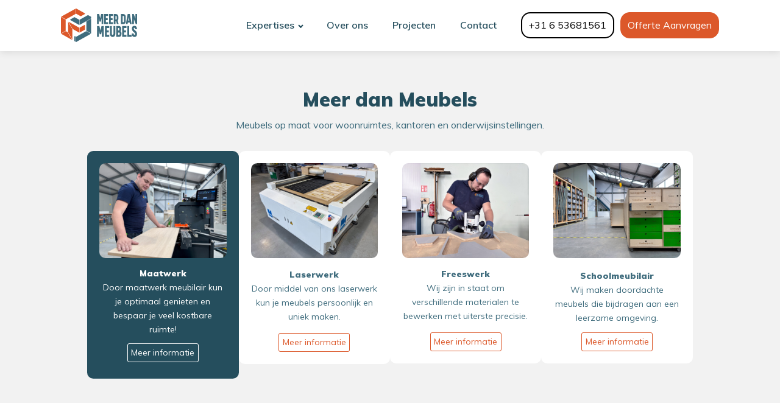

--- FILE ---
content_type: text/html; charset=UTF-8
request_url: https://meerdanmeubels.nl/
body_size: 12585
content:
<!DOCTYPE html>
<html lang="nl-NL" prefix="og: https://ogp.me/ns#" >
<head>
<meta charset="UTF-8">
<meta name="viewport" content="width=device-width, initial-scale=1.0">
<!-- WP_HEAD() START -->
<link rel="preload" as="style" href="https://fonts.googleapis.com/css?family=Muli:300,600,900,regular,|Muli:600,900," >
<link rel="stylesheet" href="https://fonts.googleapis.com/css?family=Muli:300,600,900,regular,|Muli:600,900,">
	<style>img:is([sizes="auto" i], [sizes^="auto," i]) { contain-intrinsic-size: 3000px 1500px }</style>
	
<!-- Search Engine Optimization door Rank Math - https://rankmath.com/ -->
<title>Meer dan meubels - Maatwerk voor elk project</title>
<meta name="description" content="Meer dan Meubels is expert in meubels op maat voor woonruimtes, kantoren en onderwijsinstellingen. Alles is bespreekbaar en álles is maakbaar!"/>
<meta name="robots" content="follow, index, max-snippet:-1, max-video-preview:-1, max-image-preview:large"/>
<link rel="canonical" href="https://meerdanmeubels.nl/" />
<meta property="og:locale" content="nl_NL" />
<meta property="og:type" content="website" />
<meta property="og:title" content="Meer dan meubels - Maatwerk voor elk project" />
<meta property="og:description" content="Meer dan Meubels is expert in meubels op maat voor woonruimtes, kantoren en onderwijsinstellingen. Alles is bespreekbaar en álles is maakbaar!" />
<meta property="og:url" content="https://meerdanmeubels.nl/" />
<meta property="og:site_name" content="Meerdanmeubels" />
<meta property="og:updated_time" content="2024-11-01T11:32:28+01:00" />
<meta property="og:image" content="https://meerdanmeubels.nl/wp-content/uploads/2020/10/LisanneZijlstra_Janette-1024x681.jpg" />
<meta property="og:image:secure_url" content="https://meerdanmeubels.nl/wp-content/uploads/2020/10/LisanneZijlstra_Janette-1024x681.jpg" />
<meta property="og:image:width" content="1024" />
<meta property="og:image:height" content="681" />
<meta property="og:image:alt" content="Meer dan meubels" />
<meta property="og:image:type" content="image/jpeg" />
<meta property="article:published_time" content="2020-11-23T12:27:57+01:00" />
<meta property="article:modified_time" content="2024-11-01T11:32:28+01:00" />
<meta name="twitter:card" content="summary_large_image" />
<meta name="twitter:title" content="Meer dan meubels - Maatwerk voor elk project" />
<meta name="twitter:description" content="Meer dan Meubels is expert in meubels op maat voor woonruimtes, kantoren en onderwijsinstellingen. Alles is bespreekbaar en álles is maakbaar!" />
<meta name="twitter:image" content="https://meerdanmeubels.nl/wp-content/uploads/2020/10/LisanneZijlstra_Janette-1024x681.jpg" />
<meta name="twitter:label1" content="Geschreven door" />
<meta name="twitter:data1" content="Martijn Postma" />
<meta name="twitter:label2" content="Tijd om te lezen" />
<meta name="twitter:data2" content="Minder dan een minuut" />
<script type="application/ld+json" class="rank-math-schema">{"@context":"https://schema.org","@graph":[{"@type":"Place","@id":"https://meerdanmeubels.nl/#place","address":{"@type":"PostalAddress","streetAddress":"'t Oogh 20","addressLocality":"Oosternijkerk","addressRegion":"Friesland","postalCode":"9137 SL","addressCountry":"Nederland"}},{"@type":["LocalBusiness","Organization"],"@id":"https://meerdanmeubels.nl/#organization","name":"Meer dan meubels","url":"https://meerdanmeubels.nl","email":"info@meerdanmeubels.nl","address":{"@type":"PostalAddress","streetAddress":"'t Oogh 20","addressLocality":"Oosternijkerk","addressRegion":"Friesland","postalCode":"9137 SL","addressCountry":"Nederland"},"logo":{"@type":"ImageObject","@id":"https://meerdanmeubels.nl/#logo","url":"https://meerdanmeubels.nl/wp-content/uploads/2020/07/logo-meerdanmeubels.png","contentUrl":"https://meerdanmeubels.nl/wp-content/uploads/2020/07/logo-meerdanmeubels.png","caption":"Meer dan meubels","inLanguage":"nl-NL","width":"1125","height":"144"},"priceRange":"$$","location":{"@id":"https://meerdanmeubels.nl/#place"},"image":{"@id":"https://meerdanmeubels.nl/#logo"},"telephone":"+31636497183"},{"@type":"WebSite","@id":"https://meerdanmeubels.nl/#website","url":"https://meerdanmeubels.nl","name":"Meer dan meubels","publisher":{"@id":"https://meerdanmeubels.nl/#organization"},"inLanguage":"nl-NL","potentialAction":{"@type":"SearchAction","target":"https://meerdanmeubels.nl/?s={search_term_string}","query-input":"required name=search_term_string"}},{"@type":"ImageObject","@id":"https://meerdanmeubels.nl/wp-content/uploads/2020/10/LisanneZijlstra_Janette-scaled.jpg","url":"https://meerdanmeubels.nl/wp-content/uploads/2020/10/LisanneZijlstra_Janette-scaled.jpg","width":"2560","height":"1703","inLanguage":"nl-NL"},{"@type":"WebPage","@id":"https://meerdanmeubels.nl/#webpage","url":"https://meerdanmeubels.nl/","name":"Meer dan meubels - Maatwerk voor elk project","datePublished":"2020-11-23T12:27:57+01:00","dateModified":"2024-11-01T11:32:28+01:00","about":{"@id":"https://meerdanmeubels.nl/#organization"},"isPartOf":{"@id":"https://meerdanmeubels.nl/#website"},"primaryImageOfPage":{"@id":"https://meerdanmeubels.nl/wp-content/uploads/2020/10/LisanneZijlstra_Janette-scaled.jpg"},"inLanguage":"nl-NL"},{"@type":"Person","@id":"https://meerdanmeubels.nl/#author","name":"Martijn Postma","image":{"@type":"ImageObject","@id":"https://secure.gravatar.com/avatar/9d2f1f5bba51d8ef329cccc646a9a4e5807fe65150f2c50ae156835d206503af?s=96&amp;d=mm&amp;r=g","url":"https://secure.gravatar.com/avatar/9d2f1f5bba51d8ef329cccc646a9a4e5807fe65150f2c50ae156835d206503af?s=96&amp;d=mm&amp;r=g","caption":"Martijn Postma","inLanguage":"nl-NL"},"worksFor":{"@id":"https://meerdanmeubels.nl/#organization"}},{"@type":"Article","headline":"Meer dan meubels - Maatwerk voor elk project","keywords":"Meer dan meubels","datePublished":"2020-11-23T12:27:57+01:00","dateModified":"2024-11-01T11:32:28+01:00","author":{"@id":"https://meerdanmeubels.nl/#author","name":"Martijn Postma"},"publisher":{"@id":"https://meerdanmeubels.nl/#organization"},"description":"Meer dan Meubels is expert in meubels op maat voor woonruimtes, kantoren en onderwijsinstellingen. Alles is bespreekbaar en \u00e1lles is maakbaar!","name":"Meer dan meubels - Maatwerk voor elk project","@id":"https://meerdanmeubels.nl/#richSnippet","isPartOf":{"@id":"https://meerdanmeubels.nl/#webpage"},"image":{"@id":"https://meerdanmeubels.nl/wp-content/uploads/2020/10/LisanneZijlstra_Janette-scaled.jpg"},"inLanguage":"nl-NL","mainEntityOfPage":{"@id":"https://meerdanmeubels.nl/#webpage"}}]}</script>
<!-- /Rank Math WordPress SEO plugin -->

		<!-- This site uses the Google Analytics by MonsterInsights plugin v9.11.1 - Using Analytics tracking - https://www.monsterinsights.com/ -->
							<script src="//www.googletagmanager.com/gtag/js?id=G-RSL8QBNY7M"  data-cfasync="false" data-wpfc-render="false" type="text/javascript" async></script>
			<script data-cfasync="false" data-wpfc-render="false" type="text/javascript">
				var mi_version = '9.11.1';
				var mi_track_user = true;
				var mi_no_track_reason = '';
								var MonsterInsightsDefaultLocations = {"page_location":"https:\/\/meerdanmeubels.nl\/"};
								if ( typeof MonsterInsightsPrivacyGuardFilter === 'function' ) {
					var MonsterInsightsLocations = (typeof MonsterInsightsExcludeQuery === 'object') ? MonsterInsightsPrivacyGuardFilter( MonsterInsightsExcludeQuery ) : MonsterInsightsPrivacyGuardFilter( MonsterInsightsDefaultLocations );
				} else {
					var MonsterInsightsLocations = (typeof MonsterInsightsExcludeQuery === 'object') ? MonsterInsightsExcludeQuery : MonsterInsightsDefaultLocations;
				}

								var disableStrs = [
										'ga-disable-G-RSL8QBNY7M',
									];

				/* Function to detect opted out users */
				function __gtagTrackerIsOptedOut() {
					for (var index = 0; index < disableStrs.length; index++) {
						if (document.cookie.indexOf(disableStrs[index] + '=true') > -1) {
							return true;
						}
					}

					return false;
				}

				/* Disable tracking if the opt-out cookie exists. */
				if (__gtagTrackerIsOptedOut()) {
					for (var index = 0; index < disableStrs.length; index++) {
						window[disableStrs[index]] = true;
					}
				}

				/* Opt-out function */
				function __gtagTrackerOptout() {
					for (var index = 0; index < disableStrs.length; index++) {
						document.cookie = disableStrs[index] + '=true; expires=Thu, 31 Dec 2099 23:59:59 UTC; path=/';
						window[disableStrs[index]] = true;
					}
				}

				if ('undefined' === typeof gaOptout) {
					function gaOptout() {
						__gtagTrackerOptout();
					}
				}
								window.dataLayer = window.dataLayer || [];

				window.MonsterInsightsDualTracker = {
					helpers: {},
					trackers: {},
				};
				if (mi_track_user) {
					function __gtagDataLayer() {
						dataLayer.push(arguments);
					}

					function __gtagTracker(type, name, parameters) {
						if (!parameters) {
							parameters = {};
						}

						if (parameters.send_to) {
							__gtagDataLayer.apply(null, arguments);
							return;
						}

						if (type === 'event') {
														parameters.send_to = monsterinsights_frontend.v4_id;
							var hookName = name;
							if (typeof parameters['event_category'] !== 'undefined') {
								hookName = parameters['event_category'] + ':' + name;
							}

							if (typeof MonsterInsightsDualTracker.trackers[hookName] !== 'undefined') {
								MonsterInsightsDualTracker.trackers[hookName](parameters);
							} else {
								__gtagDataLayer('event', name, parameters);
							}
							
						} else {
							__gtagDataLayer.apply(null, arguments);
						}
					}

					__gtagTracker('js', new Date());
					__gtagTracker('set', {
						'developer_id.dZGIzZG': true,
											});
					if ( MonsterInsightsLocations.page_location ) {
						__gtagTracker('set', MonsterInsightsLocations);
					}
										__gtagTracker('config', 'G-RSL8QBNY7M', {"forceSSL":"true","link_attribution":"true"} );
										window.gtag = __gtagTracker;										(function () {
						/* https://developers.google.com/analytics/devguides/collection/analyticsjs/ */
						/* ga and __gaTracker compatibility shim. */
						var noopfn = function () {
							return null;
						};
						var newtracker = function () {
							return new Tracker();
						};
						var Tracker = function () {
							return null;
						};
						var p = Tracker.prototype;
						p.get = noopfn;
						p.set = noopfn;
						p.send = function () {
							var args = Array.prototype.slice.call(arguments);
							args.unshift('send');
							__gaTracker.apply(null, args);
						};
						var __gaTracker = function () {
							var len = arguments.length;
							if (len === 0) {
								return;
							}
							var f = arguments[len - 1];
							if (typeof f !== 'object' || f === null || typeof f.hitCallback !== 'function') {
								if ('send' === arguments[0]) {
									var hitConverted, hitObject = false, action;
									if ('event' === arguments[1]) {
										if ('undefined' !== typeof arguments[3]) {
											hitObject = {
												'eventAction': arguments[3],
												'eventCategory': arguments[2],
												'eventLabel': arguments[4],
												'value': arguments[5] ? arguments[5] : 1,
											}
										}
									}
									if ('pageview' === arguments[1]) {
										if ('undefined' !== typeof arguments[2]) {
											hitObject = {
												'eventAction': 'page_view',
												'page_path': arguments[2],
											}
										}
									}
									if (typeof arguments[2] === 'object') {
										hitObject = arguments[2];
									}
									if (typeof arguments[5] === 'object') {
										Object.assign(hitObject, arguments[5]);
									}
									if ('undefined' !== typeof arguments[1].hitType) {
										hitObject = arguments[1];
										if ('pageview' === hitObject.hitType) {
											hitObject.eventAction = 'page_view';
										}
									}
									if (hitObject) {
										action = 'timing' === arguments[1].hitType ? 'timing_complete' : hitObject.eventAction;
										hitConverted = mapArgs(hitObject);
										__gtagTracker('event', action, hitConverted);
									}
								}
								return;
							}

							function mapArgs(args) {
								var arg, hit = {};
								var gaMap = {
									'eventCategory': 'event_category',
									'eventAction': 'event_action',
									'eventLabel': 'event_label',
									'eventValue': 'event_value',
									'nonInteraction': 'non_interaction',
									'timingCategory': 'event_category',
									'timingVar': 'name',
									'timingValue': 'value',
									'timingLabel': 'event_label',
									'page': 'page_path',
									'location': 'page_location',
									'title': 'page_title',
									'referrer' : 'page_referrer',
								};
								for (arg in args) {
																		if (!(!args.hasOwnProperty(arg) || !gaMap.hasOwnProperty(arg))) {
										hit[gaMap[arg]] = args[arg];
									} else {
										hit[arg] = args[arg];
									}
								}
								return hit;
							}

							try {
								f.hitCallback();
							} catch (ex) {
							}
						};
						__gaTracker.create = newtracker;
						__gaTracker.getByName = newtracker;
						__gaTracker.getAll = function () {
							return [];
						};
						__gaTracker.remove = noopfn;
						__gaTracker.loaded = true;
						window['__gaTracker'] = __gaTracker;
					})();
									} else {
										console.log("");
					(function () {
						function __gtagTracker() {
							return null;
						}

						window['__gtagTracker'] = __gtagTracker;
						window['gtag'] = __gtagTracker;
					})();
									}
			</script>
							<!-- / Google Analytics by MonsterInsights -->
		<link rel='stylesheet' id='wp-block-library-css' href='https://meerdanmeubels.nl/wp-includes/css/dist/block-library/style.min.css?ver=968707904249d1f6164aa1d81c149af3' type='text/css' media='all' />
<style id='classic-theme-styles-inline-css' type='text/css'>
/*! This file is auto-generated */
.wp-block-button__link{color:#fff;background-color:#32373c;border-radius:9999px;box-shadow:none;text-decoration:none;padding:calc(.667em + 2px) calc(1.333em + 2px);font-size:1.125em}.wp-block-file__button{background:#32373c;color:#fff;text-decoration:none}
</style>
<style id='global-styles-inline-css' type='text/css'>
:root{--wp--preset--aspect-ratio--square: 1;--wp--preset--aspect-ratio--4-3: 4/3;--wp--preset--aspect-ratio--3-4: 3/4;--wp--preset--aspect-ratio--3-2: 3/2;--wp--preset--aspect-ratio--2-3: 2/3;--wp--preset--aspect-ratio--16-9: 16/9;--wp--preset--aspect-ratio--9-16: 9/16;--wp--preset--color--black: #000000;--wp--preset--color--cyan-bluish-gray: #abb8c3;--wp--preset--color--white: #ffffff;--wp--preset--color--pale-pink: #f78da7;--wp--preset--color--vivid-red: #cf2e2e;--wp--preset--color--luminous-vivid-orange: #ff6900;--wp--preset--color--luminous-vivid-amber: #fcb900;--wp--preset--color--light-green-cyan: #7bdcb5;--wp--preset--color--vivid-green-cyan: #00d084;--wp--preset--color--pale-cyan-blue: #8ed1fc;--wp--preset--color--vivid-cyan-blue: #0693e3;--wp--preset--color--vivid-purple: #9b51e0;--wp--preset--gradient--vivid-cyan-blue-to-vivid-purple: linear-gradient(135deg,rgba(6,147,227,1) 0%,rgb(155,81,224) 100%);--wp--preset--gradient--light-green-cyan-to-vivid-green-cyan: linear-gradient(135deg,rgb(122,220,180) 0%,rgb(0,208,130) 100%);--wp--preset--gradient--luminous-vivid-amber-to-luminous-vivid-orange: linear-gradient(135deg,rgba(252,185,0,1) 0%,rgba(255,105,0,1) 100%);--wp--preset--gradient--luminous-vivid-orange-to-vivid-red: linear-gradient(135deg,rgba(255,105,0,1) 0%,rgb(207,46,46) 100%);--wp--preset--gradient--very-light-gray-to-cyan-bluish-gray: linear-gradient(135deg,rgb(238,238,238) 0%,rgb(169,184,195) 100%);--wp--preset--gradient--cool-to-warm-spectrum: linear-gradient(135deg,rgb(74,234,220) 0%,rgb(151,120,209) 20%,rgb(207,42,186) 40%,rgb(238,44,130) 60%,rgb(251,105,98) 80%,rgb(254,248,76) 100%);--wp--preset--gradient--blush-light-purple: linear-gradient(135deg,rgb(255,206,236) 0%,rgb(152,150,240) 100%);--wp--preset--gradient--blush-bordeaux: linear-gradient(135deg,rgb(254,205,165) 0%,rgb(254,45,45) 50%,rgb(107,0,62) 100%);--wp--preset--gradient--luminous-dusk: linear-gradient(135deg,rgb(255,203,112) 0%,rgb(199,81,192) 50%,rgb(65,88,208) 100%);--wp--preset--gradient--pale-ocean: linear-gradient(135deg,rgb(255,245,203) 0%,rgb(182,227,212) 50%,rgb(51,167,181) 100%);--wp--preset--gradient--electric-grass: linear-gradient(135deg,rgb(202,248,128) 0%,rgb(113,206,126) 100%);--wp--preset--gradient--midnight: linear-gradient(135deg,rgb(2,3,129) 0%,rgb(40,116,252) 100%);--wp--preset--font-size--small: 13px;--wp--preset--font-size--medium: 20px;--wp--preset--font-size--large: 36px;--wp--preset--font-size--x-large: 42px;--wp--preset--spacing--20: 0.44rem;--wp--preset--spacing--30: 0.67rem;--wp--preset--spacing--40: 1rem;--wp--preset--spacing--50: 1.5rem;--wp--preset--spacing--60: 2.25rem;--wp--preset--spacing--70: 3.38rem;--wp--preset--spacing--80: 5.06rem;--wp--preset--shadow--natural: 6px 6px 9px rgba(0, 0, 0, 0.2);--wp--preset--shadow--deep: 12px 12px 50px rgba(0, 0, 0, 0.4);--wp--preset--shadow--sharp: 6px 6px 0px rgba(0, 0, 0, 0.2);--wp--preset--shadow--outlined: 6px 6px 0px -3px rgba(255, 255, 255, 1), 6px 6px rgba(0, 0, 0, 1);--wp--preset--shadow--crisp: 6px 6px 0px rgba(0, 0, 0, 1);}:where(.is-layout-flex){gap: 0.5em;}:where(.is-layout-grid){gap: 0.5em;}body .is-layout-flex{display: flex;}.is-layout-flex{flex-wrap: wrap;align-items: center;}.is-layout-flex > :is(*, div){margin: 0;}body .is-layout-grid{display: grid;}.is-layout-grid > :is(*, div){margin: 0;}:where(.wp-block-columns.is-layout-flex){gap: 2em;}:where(.wp-block-columns.is-layout-grid){gap: 2em;}:where(.wp-block-post-template.is-layout-flex){gap: 1.25em;}:where(.wp-block-post-template.is-layout-grid){gap: 1.25em;}.has-black-color{color: var(--wp--preset--color--black) !important;}.has-cyan-bluish-gray-color{color: var(--wp--preset--color--cyan-bluish-gray) !important;}.has-white-color{color: var(--wp--preset--color--white) !important;}.has-pale-pink-color{color: var(--wp--preset--color--pale-pink) !important;}.has-vivid-red-color{color: var(--wp--preset--color--vivid-red) !important;}.has-luminous-vivid-orange-color{color: var(--wp--preset--color--luminous-vivid-orange) !important;}.has-luminous-vivid-amber-color{color: var(--wp--preset--color--luminous-vivid-amber) !important;}.has-light-green-cyan-color{color: var(--wp--preset--color--light-green-cyan) !important;}.has-vivid-green-cyan-color{color: var(--wp--preset--color--vivid-green-cyan) !important;}.has-pale-cyan-blue-color{color: var(--wp--preset--color--pale-cyan-blue) !important;}.has-vivid-cyan-blue-color{color: var(--wp--preset--color--vivid-cyan-blue) !important;}.has-vivid-purple-color{color: var(--wp--preset--color--vivid-purple) !important;}.has-black-background-color{background-color: var(--wp--preset--color--black) !important;}.has-cyan-bluish-gray-background-color{background-color: var(--wp--preset--color--cyan-bluish-gray) !important;}.has-white-background-color{background-color: var(--wp--preset--color--white) !important;}.has-pale-pink-background-color{background-color: var(--wp--preset--color--pale-pink) !important;}.has-vivid-red-background-color{background-color: var(--wp--preset--color--vivid-red) !important;}.has-luminous-vivid-orange-background-color{background-color: var(--wp--preset--color--luminous-vivid-orange) !important;}.has-luminous-vivid-amber-background-color{background-color: var(--wp--preset--color--luminous-vivid-amber) !important;}.has-light-green-cyan-background-color{background-color: var(--wp--preset--color--light-green-cyan) !important;}.has-vivid-green-cyan-background-color{background-color: var(--wp--preset--color--vivid-green-cyan) !important;}.has-pale-cyan-blue-background-color{background-color: var(--wp--preset--color--pale-cyan-blue) !important;}.has-vivid-cyan-blue-background-color{background-color: var(--wp--preset--color--vivid-cyan-blue) !important;}.has-vivid-purple-background-color{background-color: var(--wp--preset--color--vivid-purple) !important;}.has-black-border-color{border-color: var(--wp--preset--color--black) !important;}.has-cyan-bluish-gray-border-color{border-color: var(--wp--preset--color--cyan-bluish-gray) !important;}.has-white-border-color{border-color: var(--wp--preset--color--white) !important;}.has-pale-pink-border-color{border-color: var(--wp--preset--color--pale-pink) !important;}.has-vivid-red-border-color{border-color: var(--wp--preset--color--vivid-red) !important;}.has-luminous-vivid-orange-border-color{border-color: var(--wp--preset--color--luminous-vivid-orange) !important;}.has-luminous-vivid-amber-border-color{border-color: var(--wp--preset--color--luminous-vivid-amber) !important;}.has-light-green-cyan-border-color{border-color: var(--wp--preset--color--light-green-cyan) !important;}.has-vivid-green-cyan-border-color{border-color: var(--wp--preset--color--vivid-green-cyan) !important;}.has-pale-cyan-blue-border-color{border-color: var(--wp--preset--color--pale-cyan-blue) !important;}.has-vivid-cyan-blue-border-color{border-color: var(--wp--preset--color--vivid-cyan-blue) !important;}.has-vivid-purple-border-color{border-color: var(--wp--preset--color--vivid-purple) !important;}.has-vivid-cyan-blue-to-vivid-purple-gradient-background{background: var(--wp--preset--gradient--vivid-cyan-blue-to-vivid-purple) !important;}.has-light-green-cyan-to-vivid-green-cyan-gradient-background{background: var(--wp--preset--gradient--light-green-cyan-to-vivid-green-cyan) !important;}.has-luminous-vivid-amber-to-luminous-vivid-orange-gradient-background{background: var(--wp--preset--gradient--luminous-vivid-amber-to-luminous-vivid-orange) !important;}.has-luminous-vivid-orange-to-vivid-red-gradient-background{background: var(--wp--preset--gradient--luminous-vivid-orange-to-vivid-red) !important;}.has-very-light-gray-to-cyan-bluish-gray-gradient-background{background: var(--wp--preset--gradient--very-light-gray-to-cyan-bluish-gray) !important;}.has-cool-to-warm-spectrum-gradient-background{background: var(--wp--preset--gradient--cool-to-warm-spectrum) !important;}.has-blush-light-purple-gradient-background{background: var(--wp--preset--gradient--blush-light-purple) !important;}.has-blush-bordeaux-gradient-background{background: var(--wp--preset--gradient--blush-bordeaux) !important;}.has-luminous-dusk-gradient-background{background: var(--wp--preset--gradient--luminous-dusk) !important;}.has-pale-ocean-gradient-background{background: var(--wp--preset--gradient--pale-ocean) !important;}.has-electric-grass-gradient-background{background: var(--wp--preset--gradient--electric-grass) !important;}.has-midnight-gradient-background{background: var(--wp--preset--gradient--midnight) !important;}.has-small-font-size{font-size: var(--wp--preset--font-size--small) !important;}.has-medium-font-size{font-size: var(--wp--preset--font-size--medium) !important;}.has-large-font-size{font-size: var(--wp--preset--font-size--large) !important;}.has-x-large-font-size{font-size: var(--wp--preset--font-size--x-large) !important;}
:where(.wp-block-post-template.is-layout-flex){gap: 1.25em;}:where(.wp-block-post-template.is-layout-grid){gap: 1.25em;}
:where(.wp-block-columns.is-layout-flex){gap: 2em;}:where(.wp-block-columns.is-layout-grid){gap: 2em;}
:root :where(.wp-block-pullquote){font-size: 1.5em;line-height: 1.6;}
</style>
<link rel='stylesheet' id='oxygen-css' href='https://meerdanmeubels.nl/wp-content/plugins/oxygen/component-framework/oxygen.css?ver=4.8.1' type='text/css' media='all' />
<link rel='stylesheet' id='woocommerce-layout-css' href='https://meerdanmeubels.nl/wp-content/plugins/woocommerce/assets/css/woocommerce-layout.css?ver=10.4.3' type='text/css' media='all' />
<link rel='stylesheet' id='woocommerce-smallscreen-css' href='https://meerdanmeubels.nl/wp-content/plugins/woocommerce/assets/css/woocommerce-smallscreen.css?ver=10.4.3' type='text/css' media='only screen and (max-width: 768px)' />
<link rel='stylesheet' id='woocommerce-general-css' href='https://meerdanmeubels.nl/wp-content/plugins/woocommerce/assets/css/woocommerce.css?ver=10.4.3' type='text/css' media='all' />
<style id='woocommerce-inline-inline-css' type='text/css'>
.woocommerce form .form-row .required { visibility: visible; }
</style>
<link rel='stylesheet' id='photoswipe-css' href='https://meerdanmeubels.nl/wp-content/plugins/woocommerce/assets/css/photoswipe/photoswipe.min.css?ver=10.4.3' type='text/css' media='all' />
<link rel='stylesheet' id='photoswipe-default-skin-css' href='https://meerdanmeubels.nl/wp-content/plugins/woocommerce/assets/css/photoswipe/default-skin/default-skin.min.css?ver=10.4.3' type='text/css' media='all' />
<link rel='stylesheet' id='mollie-applepaydirect-css' href='https://meerdanmeubels.nl/wp-content/plugins/mollie-payments-for-woocommerce/public/css/mollie-applepaydirect.min.css?ver=1765827770' type='text/css' media='screen' />
<script type="text/javascript" src="https://meerdanmeubels.nl/wp-content/plugins/google-analytics-for-wordpress/assets/js/frontend-gtag.min.js?ver=9.11.1" id="monsterinsights-frontend-script-js" async="async" data-wp-strategy="async"></script>
<script data-cfasync="false" data-wpfc-render="false" type="text/javascript" id='monsterinsights-frontend-script-js-extra'>/* <![CDATA[ */
var monsterinsights_frontend = {"js_events_tracking":"true","download_extensions":"doc,pdf,ppt,zip,xls,docx,pptx,xlsx","inbound_paths":"[{\"path\":\"\\\/go\\\/\",\"label\":\"affiliate\"},{\"path\":\"\\\/recommend\\\/\",\"label\":\"affiliate\"}]","home_url":"https:\/\/meerdanmeubels.nl","hash_tracking":"false","v4_id":"G-RSL8QBNY7M"};/* ]]> */
</script>
<script type="text/javascript" src="https://meerdanmeubels.nl/wp-includes/js/jquery/jquery.min.js?ver=3.7.1" id="jquery-core-js"></script>
<script type="text/javascript" src="https://meerdanmeubels.nl/wp-content/plugins/woocommerce/assets/js/jquery-blockui/jquery.blockUI.min.js?ver=2.7.0-wc.10.4.3" id="wc-jquery-blockui-js" defer="defer" data-wp-strategy="defer"></script>
<script type="text/javascript" src="https://meerdanmeubels.nl/wp-content/plugins/woocommerce/assets/js/js-cookie/js.cookie.min.js?ver=2.1.4-wc.10.4.3" id="wc-js-cookie-js" defer="defer" data-wp-strategy="defer"></script>
<script type="text/javascript" id="woocommerce-js-extra">
/* <![CDATA[ */
var woocommerce_params = {"ajax_url":"\/wp-admin\/admin-ajax.php","wc_ajax_url":"\/?wc-ajax=%%endpoint%%","i18n_password_show":"Wachtwoord weergeven","i18n_password_hide":"Wachtwoord verbergen"};
/* ]]> */
</script>
<script type="text/javascript" src="https://meerdanmeubels.nl/wp-content/plugins/woocommerce/assets/js/frontend/woocommerce.min.js?ver=10.4.3" id="woocommerce-js" defer="defer" data-wp-strategy="defer"></script>
<script type="text/javascript" src="https://meerdanmeubels.nl/wp-content/plugins/woocommerce/assets/js/zoom/jquery.zoom.min.js?ver=1.7.21-wc.10.4.3" id="wc-zoom-js" defer="defer" data-wp-strategy="defer"></script>
<script type="text/javascript" src="https://meerdanmeubels.nl/wp-content/plugins/woocommerce/assets/js/flexslider/jquery.flexslider.min.js?ver=2.7.2-wc.10.4.3" id="wc-flexslider-js" defer="defer" data-wp-strategy="defer"></script>
<script type="text/javascript" src="https://meerdanmeubels.nl/wp-content/plugins/woocommerce/assets/js/photoswipe/photoswipe.min.js?ver=4.1.1-wc.10.4.3" id="wc-photoswipe-js" defer="defer" data-wp-strategy="defer"></script>
<script type="text/javascript" src="https://meerdanmeubels.nl/wp-content/plugins/woocommerce/assets/js/photoswipe/photoswipe-ui-default.min.js?ver=4.1.1-wc.10.4.3" id="wc-photoswipe-ui-default-js" defer="defer" data-wp-strategy="defer"></script>
<script type="text/javascript" id="wc-single-product-js-extra">
/* <![CDATA[ */
var wc_single_product_params = {"i18n_required_rating_text":"Selecteer een waardering","i18n_rating_options":["1 van de 5 sterren","2 van de 5 sterren","3 van de 5 sterren","4 van de 5 sterren","5 van de 5 sterren"],"i18n_product_gallery_trigger_text":"Afbeeldinggalerij in volledig scherm bekijken","review_rating_required":"yes","flexslider":{"rtl":false,"animation":"slide","smoothHeight":true,"directionNav":false,"controlNav":"thumbnails","slideshow":false,"animationSpeed":500,"animationLoop":false,"allowOneSlide":false,"touch":false},"zoom_enabled":"1","zoom_options":[],"photoswipe_enabled":"1","photoswipe_options":{"shareEl":false,"closeOnScroll":false,"history":false,"hideAnimationDuration":0,"showAnimationDuration":0},"flexslider_enabled":"1"};
/* ]]> */
</script>
<script type="text/javascript" src="https://meerdanmeubels.nl/wp-content/plugins/woocommerce/assets/js/frontend/single-product.min.js?ver=10.4.3" id="wc-single-product-js" defer="defer" data-wp-strategy="defer"></script>
<link rel="https://api.w.org/" href="https://meerdanmeubels.nl/wp-json/" /><link rel="alternate" title="JSON" type="application/json" href="https://meerdanmeubels.nl/wp-json/wp/v2/pages/702" /><link rel="EditURI" type="application/rsd+xml" title="RSD" href="https://meerdanmeubels.nl/xmlrpc.php?rsd" />

<link rel='shortlink' href='https://meerdanmeubels.nl/' />
<link rel="alternate" title="oEmbed (JSON)" type="application/json+oembed" href="https://meerdanmeubels.nl/wp-json/oembed/1.0/embed?url=https%3A%2F%2Fmeerdanmeubels.nl%2F" />
<link rel="alternate" title="oEmbed (XML)" type="text/xml+oembed" href="https://meerdanmeubels.nl/wp-json/oembed/1.0/embed?url=https%3A%2F%2Fmeerdanmeubels.nl%2F&#038;format=xml" />
	<noscript><style>.woocommerce-product-gallery{ opacity: 1 !important; }</style></noscript>
	<link rel="icon" href="https://meerdanmeubels.nl/wp-content/uploads/2021/01/cropped-meerdanmeubels-fav-32x32.png" sizes="32x32" />
<link rel="icon" href="https://meerdanmeubels.nl/wp-content/uploads/2021/01/cropped-meerdanmeubels-fav-192x192.png" sizes="192x192" />
<link rel="apple-touch-icon" href="https://meerdanmeubels.nl/wp-content/uploads/2021/01/cropped-meerdanmeubels-fav-180x180.png" />
<meta name="msapplication-TileImage" content="https://meerdanmeubels.nl/wp-content/uploads/2021/01/cropped-meerdanmeubels-fav-270x270.png" />
<link rel='stylesheet' id='oxygen-cache-23-css' href='//meerdanmeubels.nl/wp-content/uploads/oxygen/css/23.css?cache=1741936046&#038;ver=968707904249d1f6164aa1d81c149af3' type='text/css' media='all' />
<link rel='stylesheet' id='oxygen-cache-29-css' href='//meerdanmeubels.nl/wp-content/uploads/oxygen/css/29.css?cache=1754576310&#038;ver=968707904249d1f6164aa1d81c149af3' type='text/css' media='all' />
<link rel='stylesheet' id='oxygen-universal-styles-css' href='//meerdanmeubels.nl/wp-content/uploads/oxygen/css/universal.css?cache=1768474711&#038;ver=968707904249d1f6164aa1d81c149af3' type='text/css' media='all' />
<!-- END OF WP_HEAD() -->
</head>
<body class="home wp-singular page-template-default page page-id-702 wp-theme-oxygen-is-not-a-theme  wp-embed-responsive theme-oxygen-is-not-a-theme oxygen-body woocommerce-no-js piotnetforms-edit" >




						<header id="_header-1-23" class="oxy-header-wrapper oxy-overlay-header oxy-header" ><div id="_header_row-27-23" class="oxy-header-row" ><div class="oxy-header-container"><div id="_header_left-28-23" class="oxy-header-left" ><div id="text_block-56-23" class="ct-text-block" >Maatwerk meubels<br></div></div><div id="_header_center-29-23" class="oxy-header-center" ></div><div id="_header_right-34-23" class="oxy-header-right" ><div id="code_block-52-23" class="ct-code-block" ><a href="https://meerdanmeubels.nl/?page_id=17" title="Login / Register">Login / Register</a>
</div><a id="link-114-23" class="ct-link md_cart" href="https://meerdanmeubels.nl/winkelmand/"   ><div id="div_block-123-23" class="ct-div-block " ><div id="fancy_icon-112-23" class="ct-fancy-icon" ><svg id="svg-fancy_icon-112-23"><use xlink:href="#FontAwesomeicon-shopping-cart"></use></svg></div><div id="code_block-111-23" class="ct-code-block" ><span class="cart-count"></span></div></div></a></div></div></div><div id="main-header-row" class="oxy-header-row" ><div class="oxy-header-container"><div id="_header_left-3-23" class="oxy-header-left" ><a id="link-11-23" class="ct-link" href="https://meerdanmeubels.nl" target="_self"  ><img  id="image-12-23" alt="" src="https://meerdanmeubels.nl/wp-content/uploads/2021/01/meerdanmeubels-logo.svg" class="ct-image"/></a></div><div id="_header_center-4-23" class="oxy-header-center" ><div id="div_block-25-23" class="ct-div-block" ></div></div><div id="_header_right-5-23" class="oxy-header-right" ><nav id="nav_menu-17-23" class="oxy-nav-menu oxy-nav-menu-dropdowns oxy-nav-menu-dropdown-arrow" ><div class='oxy-menu-toggle'><div class='oxy-nav-menu-hamburger-wrap'><div class='oxy-nav-menu-hamburger'><div class='oxy-nav-menu-hamburger-line'></div><div class='oxy-nav-menu-hamburger-line'></div><div class='oxy-nav-menu-hamburger-line'></div></div></div></div><div class="menu-primair-container"><ul id="menu-primair" class="oxy-nav-menu-list"><li id="menu-item-1274" class="menu-item menu-item-type-post_type menu-item-object-page menu-item-has-children menu-item-1274"><a href="https://meerdanmeubels.nl/expertises/">Expertises</a>
<ul class="sub-menu">
	<li id="menu-item-1281" class="menu-item menu-item-type-post_type menu-item-object-page menu-item-1281"><a href="https://meerdanmeubels.nl/expertises/maatwerk/">Maatwerk</a></li>
	<li id="menu-item-1285" class="menu-item menu-item-type-post_type menu-item-object-page menu-item-1285"><a href="https://meerdanmeubels.nl/expertises/laserwerk/">Laserwerk</a></li>
	<li id="menu-item-1269" class="menu-item menu-item-type-custom menu-item-object-custom menu-item-1269"><a href="https://rekenkast.nl/">Schoolmeubilair</a></li>
	<li id="menu-item-1286" class="menu-item menu-item-type-post_type menu-item-object-page menu-item-1286"><a href="https://meerdanmeubels.nl/expertises/freeswerk/">Freeswerk</a></li>
</ul>
</li>
<li id="menu-item-1296" class="menu-item menu-item-type-post_type menu-item-object-page menu-item-1296"><a href="https://meerdanmeubels.nl/over-ons-2/">Over ons</a></li>
<li id="menu-item-414" class="menu-item menu-item-type-post_type menu-item-object-page menu-item-414"><a href="https://meerdanmeubels.nl/projecten/">Projecten</a></li>
<li id="menu-item-66" class="menu-item menu-item-type-post_type menu-item-object-page menu-item-66"><a href="https://meerdanmeubels.nl/contact/">Contact</a></li>
</ul></div></nav><a id="link_button-128-23" class="ct-link-button" href="tel:%20+31%206%2053681561" target="_self"  ><span style="font-weight: normal;">+31 6 53681561</span></a><a id="link_button-127-23" class="ct-link-button" href="https://meerdanmeubels.nl/contact/"   ><span style="font-weight: normal;">Offerte Aanvragen</span></a></div></div></div></header>
		<main id="div_block-9-23" class="ct-div-block" ><section id="section-418-29" class=" ct-section" ><div class="ct-section-inner-wrap"><h1 id="headline-329-29" class="ct-headline"><div style="text-align: center;">Meer dan Meubels</div></h1><div id="text_block-344-29" class="ct-text-block" ><div style="text-align: center;">Meubels op maat voor woonruimtes, kantoren en onderwijsinstellingen.</div></div><div id="new_columns-419-29" class="ct-new-columns" ><div id="div_block-420-29" class="ct-div-block" ><a id="link-558-29" class="ct-link" href="https://meerdanmeubels.nl/expertises/maatwerk/"   ><img  id="image-424-29" alt="" src="https://meerdanmeubels.nl/wp-content/uploads/2024/10/20240824_100441778_iOS-1024x768.jpg" class="ct-image" srcset="https://meerdanmeubels.nl/wp-content/uploads/2024/10/20240824_100441778_iOS-1024x768.jpg 1024w, https://meerdanmeubels.nl/wp-content/uploads/2024/10/20240824_100441778_iOS-300x225.jpg 300w, https://meerdanmeubels.nl/wp-content/uploads/2024/10/20240824_100441778_iOS-768x576.jpg 768w, https://meerdanmeubels.nl/wp-content/uploads/2024/10/20240824_100441778_iOS-600x450.jpg 600w" sizes="(max-width: 1024px) 100vw, 1024px" /></a><div id="text_block-425-29" class="ct-text-block" ><div style="text-align: center;"><b>Maatwerk</b></div><div style="text-align: center;">Door maatwerk meubilair kun je optimaal genieten en bespaar je veel kostbare ruimte!</div></div><a id="link_button-434-29" class="ct-link-button" href="https://meerdanmeubels.nl/expertises/maatwerk/"   ><span style="font-weight: normal;">Meer informatie</span></a></div><div id="div_block-421-29" class="ct-div-block" ><a id="link-567-29" class="ct-link" href="https://meerdanmeubels.nl/expertises/laserwerk/"   ><img  id="image-439-29" alt="" src="https://meerdanmeubels.nl/wp-content/uploads/2024/10/20240824_094919442_iOS-1024x768.jpg" class="ct-image" srcset="https://meerdanmeubels.nl/wp-content/uploads/2024/10/20240824_094919442_iOS-1024x768.jpg 1024w, https://meerdanmeubels.nl/wp-content/uploads/2024/10/20240824_094919442_iOS-300x225.jpg 300w, https://meerdanmeubels.nl/wp-content/uploads/2024/10/20240824_094919442_iOS-768x576.jpg 768w, https://meerdanmeubels.nl/wp-content/uploads/2024/10/20240824_094919442_iOS-600x450.jpg 600w" sizes="(max-width: 1024px) 100vw, 1024px" /></a><div id="text_block-440-29" class="ct-text-block" ><div style="text-align: center;"><b>Laserwerk</b></div><div style="text-align: center;">Door middel van ons laserwerk kun je meubels persoonlijk en uniek maken.</div></div><a id="link_button-450-29" class="ct-link-button" href="https://meerdanmeubels.nl/expertises/laserwerk/"   ><span style="font-weight: normal;">Meer informatie</span></a></div><div id="div_block-422-29" class="ct-div-block" ><a id="link-568-29" class="ct-link" href="https://meerdanmeubels.nl/expertises/freeswerk/"   ><img  id="image-468-29" alt="" src="https://meerdanmeubels.nl/wp-content/uploads/2024/10/MeerdanMeubels_19-1024x768.jpg" class="ct-image" srcset="https://meerdanmeubels.nl/wp-content/uploads/2024/10/MeerdanMeubels_19-1024x768.jpg 1024w, https://meerdanmeubels.nl/wp-content/uploads/2024/10/MeerdanMeubels_19-300x225.jpg 300w, https://meerdanmeubels.nl/wp-content/uploads/2024/10/MeerdanMeubels_19-768x576.jpg 768w, https://meerdanmeubels.nl/wp-content/uploads/2024/10/MeerdanMeubels_19-600x450.jpg 600w" sizes="(max-width: 1024px) 100vw, 1024px" /></a><div id="text_block-469-29" class="ct-text-block" ><div style="text-align: center;"><b>Freeswerk</b></div><div style="text-align: center;">Wij zijn in staat om verschillende materialen te bewerken met uiterste precisie.</div></div><a id="link_button-470-29" class="ct-link-button" href="https://meerdanmeubels.nl/expertises/freeswerk/"   ><span style="font-weight: normal;">Meer informatie</span></a></div><div id="div_block-423-29" class="ct-div-block" ><a id="link-569-29" class="ct-link" href="http://www.rekenkast.nl"   ><img  id="image-473-29" alt="" src="https://meerdanmeubels.nl/wp-content/uploads/2024/10/MeerdanMeubels_03-1024x768.jpg" class="ct-image" srcset="https://meerdanmeubels.nl/wp-content/uploads/2024/10/MeerdanMeubels_03-1024x768.jpg 1024w, https://meerdanmeubels.nl/wp-content/uploads/2024/10/MeerdanMeubels_03-300x225.jpg 300w, https://meerdanmeubels.nl/wp-content/uploads/2024/10/MeerdanMeubels_03-768x576.jpg 768w, https://meerdanmeubels.nl/wp-content/uploads/2024/10/MeerdanMeubels_03-600x450.jpg 600w" sizes="(max-width: 1024px) 100vw, 1024px" /></a><div id="text_block-476-29" class="ct-text-block" ><div style="text-align: center;"><b>Schoolmeubilair</b></div><div style="text-align: center;">Wij maken doordachte meubels die bijdragen aan een leerzame omgeving.</div></div><a id="link_button-478-29" class="ct-link-button" href="https://rekenkast.nl/"   ><span style="font-weight: normal;">Meer informatie</span></a></div></div></div></section><section id="section-321-29" class=" ct-section" ><div class="ct-section-inner-wrap"><div id="new_columns-325-29" class="ct-new-columns" ><div id="div_block-326-29" class="ct-div-block" ><img  id="image-531-29" alt="meubelmakers in werkplaats in friesland" src="https://meerdanmeubels.nl/wp-content/uploads/2025/08/20250502_091736147_iOS-2.jpg" class="ct-image"/></div><div id="div_block-327-29" class="ct-div-block" ><h3 id="headline-338-29" class="ct-headline">Over ons</h3><div id="text_block-328-29" class="ct-text-block" >Wij ontwerpen én maken meubels op maat. Wij leveren méér dan meubels, van de meest uiteenlopende projecten tot woonaccessoires. Wil je nieuwe meubels voor een keuken, een nieuwe kast in je woonkamer of zelfs doordachte, educatieve meubelen voor op school?&nbsp;<br><br>Bij Meer dan Meubels is alles bespreekbaar! Daarbij is het ook mogelijk om meubels voor op kantoor te maken, zoals praktische kantoorkasten, bureaus of inbouwkasten.</div><a id="link_button-358-29" class="ct-link-button" href="https://meerdanmeubels.nl/over-ons-2/"   ><span style="font-weight: normal;">Meer informatie</span></a></div></div></div></section><section id="section-78-29" class=" ct-section" ><div class="ct-section-inner-wrap"><h2 id="headline-79-29" class="ct-headline">Meubelprojecten<br></h2><div id="text_block-543-29" class="ct-text-block" ><div style="text-align: center;">Een greep uit opgeleverde projecten van Meer dan Meubels.</div></div><div id="new_columns-533-29" class="ct-new-columns" ><div id="div_block-534-29" class="ct-div-block" ><img  id="image-538-29" alt="Kast in woonkamer in friesland" src="https://meerdanmeubels.nl/wp-content/uploads/2021/03/meer-dan-meubels-portfolio-10-33-scaled-e1730457553462-1024x768.jpg" class="ct-image" srcset="https://meerdanmeubels.nl/wp-content/uploads/2021/03/meer-dan-meubels-portfolio-10-33-scaled-e1730457553462-1024x768.jpg 1024w, https://meerdanmeubels.nl/wp-content/uploads/2021/03/meer-dan-meubels-portfolio-10-33-scaled-e1730457553462-300x225.jpg 300w, https://meerdanmeubels.nl/wp-content/uploads/2021/03/meer-dan-meubels-portfolio-10-33-scaled-e1730457553462-768x576.jpg 768w, https://meerdanmeubels.nl/wp-content/uploads/2021/03/meer-dan-meubels-portfolio-10-33-scaled-e1730457553462-600x450.jpg 600w" sizes="(max-width: 1024px) 100vw, 1024px" /></div><div id="div_block-535-29" class="ct-div-block" ><img  id="image-539-29" alt="eettafel op maat in friesland" src="https://meerdanmeubels.nl/wp-content/uploads/2020/12/LisanneZijlstra_Kees-Nynke-51-scaled-e1730458062306-1024x770.jpg" class="ct-image" srcset="https://meerdanmeubels.nl/wp-content/uploads/2020/12/LisanneZijlstra_Kees-Nynke-51-scaled-e1730458062306-1024x770.jpg 1024w, https://meerdanmeubels.nl/wp-content/uploads/2020/12/LisanneZijlstra_Kees-Nynke-51-scaled-e1730458062306-600x451.jpg 600w, https://meerdanmeubels.nl/wp-content/uploads/2020/12/LisanneZijlstra_Kees-Nynke-51-scaled-e1730458062306-300x226.jpg 300w, https://meerdanmeubels.nl/wp-content/uploads/2020/12/LisanneZijlstra_Kees-Nynke-51-scaled-e1730458062306-768x578.jpg 768w" sizes="(max-width: 1024px) 100vw, 1024px" /></div><div id="div_block-536-29" class="ct-div-block" ><img  id="image-542-29" alt="opbergkast voor school" src="https://meerdanmeubels.nl/wp-content/uploads/2020/07/rekenkast-14-scaled-e1730458269316-1024x768.jpg" class="ct-image" srcset="https://meerdanmeubels.nl/wp-content/uploads/2020/07/rekenkast-14-scaled-e1730458269316-1024x768.jpg 1024w, https://meerdanmeubels.nl/wp-content/uploads/2020/07/rekenkast-14-scaled-e1730458269316-300x225.jpg 300w, https://meerdanmeubels.nl/wp-content/uploads/2020/07/rekenkast-14-scaled-e1730458269316-768x576.jpg 768w, https://meerdanmeubels.nl/wp-content/uploads/2020/07/rekenkast-14-scaled-e1730458269316-600x450.jpg 600w" sizes="(max-width: 1024px) 100vw, 1024px" /></div></div><div id="div_block-521-29" class="ct-div-block" ><a id="link_button-522-29" class="ct-link-button" href="https://meerdanmeubels.nl/projecten/"   ><span style="font-weight: normal;">Bekijk alle projecten</span></a></div></div></section><header id="section-550-29" class=" ct-section" ><div class="ct-section-inner-wrap"><h4 id="headline-551-29" class="ct-headline">Contact</h4><div id="text_block-552-29" class="ct-text-block" ><div style="text-align: center;">Kies één van de onderstaande contactopties</div><div style="text-align: center;">en we nemen zo snel mogelijk contact op met je.</div></div><div id="new_columns-553-29" class="ct-new-columns" ><div id="div_block-554-29" class="ct-div-block" ><a id="link_button-555-29" class="ct-link-button" href="https://meerdanmeubels.nl/contact/"   ><span style="font-weight: normal;">Contact via email</span></a></div><div id="div_block-556-29" class="ct-div-block" ><a id="link_button-557-29" class="ct-link-button" href="tel:%20+31%206%2053681561" target="_self"  ><span style="font-weight: 400;">+31 6 53681561</span></a></div></div></div></header></main><div id="div_block-62-23" class="ct-div-block" ><a id="link-78-23" class="ct-link" href="https://meerdanmeubels.nl" target="_self"  ><img  id="image-79-23" alt="" src="https://meerdanmeubels.nl/wp-content/uploads/2021/01/beeldmerk-met-achtergrond.svg" class="ct-image"/></a><footer id="section-7-23" class=" ct-section " ><div class="ct-section-inner-wrap"><div id="new_columns-58-23" class="ct-new-columns" ><div id="div_block-59-23" class="ct-div-block" ><h6 id="headline-69-23" class="ct-headline footer-title">Meer dan Meubels</h6><div id="text_block-71-23" class="ct-text-block" >Dé meubel op maat specialist. Wij zijn experts in maatwerk, laserwerk, freeswerk en schoolmeubilair. Alles is bespreekbaar en alles is maakbaar.</div><a id="link_button-126-23" class="ct-link-button btn-primary" href="https://meerdanmeubels.nl/contact/"   ><span style="font-weight: normal;">Offerte aanvragen</span></a></div><div id="div_block-60-23" class="ct-div-block" ><h5 id="headline-84-23" class="ct-headline footer-title">Handige links<br></h5><nav id="_nav_menu-89-23" class="oxy-nav-menu oxy-nav-menu-vertical" ><div class='oxy-menu-toggle'><div class='oxy-nav-menu-hamburger-wrap'><div class='oxy-nav-menu-hamburger'><div class='oxy-nav-menu-hamburger-line'></div><div class='oxy-nav-menu-hamburger-line'></div><div class='oxy-nav-menu-hamburger-line'></div></div></div></div><div class="menu-primair-container"><ul id="menu-primair-1" class="oxy-nav-menu-list"><li class="menu-item menu-item-type-post_type menu-item-object-page menu-item-1274"><a href="https://meerdanmeubels.nl/expertises/">Expertises</a></li>
<li class="menu-item menu-item-type-post_type menu-item-object-page menu-item-1296"><a href="https://meerdanmeubels.nl/over-ons-2/">Over ons</a></li>
<li class="menu-item menu-item-type-post_type menu-item-object-page menu-item-414"><a href="https://meerdanmeubels.nl/projecten/">Projecten</a></li>
<li class="menu-item menu-item-type-post_type menu-item-object-page menu-item-66"><a href="https://meerdanmeubels.nl/contact/">Contact</a></li>
</ul></div></nav></div><div id="div_block-61-23" class="ct-div-block" ><h6 id="headline-83-23" class="ct-headline footer-title">Contact<br></h6><p id="text_block-93-23" class="ct-text-block" ><b>Kelvinstraat 2 | 9285 WZ | Buitenpost</b><br>E: info@meerdanmeubels.nl<br>T: +31 6 53681561 <br></p><div id="div_block-98-23" class="ct-div-block" ><a id="link-99-23" class="ct-link icon-link" href="tel:+31%206%2053681561"   ><div id="fancy_icon-100-23" class="ct-fancy-icon icon-link-icon" ><svg id="svg-fancy_icon-100-23"><use xlink:href="#FontAwesomeicon-mobile"></use></svg></div></a><a id="link-107-23" class="ct-link icon-link" href="mailto:info@meerdanmeubels.nl" target="_self"  ><div id="fancy_icon-108-23" class="ct-fancy-icon icon-link-icon" ><svg id="svg-fancy_icon-108-23"><use xlink:href="#FontAwesomeicon-envelope-o"></use></svg></div></a><a id="link-109-23" class="ct-link icon-link" href="https://www.instagram.com/meerdanmeubels/?hl=en" target="_blank"  ><div id="fancy_icon-110-23" class="ct-fancy-icon icon-link-icon" ><svg id="svg-fancy_icon-110-23"><use xlink:href="#FontAwesomeicon-instagram"></use></svg></div></a></div></div></div></div></footer><section id="section-63-23" class=" ct-section" ><div class="ct-section-inner-wrap"><div id="new_columns-64-23" class="ct-new-columns" ><div id="div_block-65-23" class="ct-div-block" ><p id="code_block-68-23" class="ct-code-block" >Meerdanmeubels &copy; 2003 – 2026 </p></div><div id="div_block-66-23" class="ct-div-block" ><a id="link-124-23" class="ct-link" href="https://meerdanmeubels.nl/algemene-voorwaarden/"   ><div id="text_block-125-23" class="ct-text-block" >Algemene voorwaarden<br></div></a></div><div id="div_block-67-23" class="ct-div-block" ><a id="link_text-87-23" class="ct-link-text" href="https://noorderinzicht.nl" target="_blank"  >Realisatie: Noorderinzicht.nl</a></div></div></div></section></div>	<!-- WP_FOOTER -->
<script type="speculationrules">
{"prefetch":[{"source":"document","where":{"and":[{"href_matches":"\/*"},{"not":{"href_matches":["\/wp-*.php","\/wp-admin\/*","\/wp-content\/uploads\/*","\/wp-content\/*","\/wp-content\/plugins\/*","\/wp-content\/themes\/meerdanmeubels\/*","\/wp-content\/themes\/oxygen-is-not-a-theme\/*","\/*\\?(.+)"]}},{"not":{"selector_matches":"a[rel~=\"nofollow\"]"}},{"not":{"selector_matches":".no-prefetch, .no-prefetch a"}}]},"eagerness":"conservative"}]}
</script>
<style>.ct-FontAwesomeicon-shopping-cart{width:0.92857142857143em}</style>
<style>.ct-FontAwesomeicon-mobile{width:0.42857142857143em}</style>
<style>.ct-FontAwesomeicon-instagram{width:0.85714285714286em}</style>
<?xml version="1.0"?><svg xmlns="http://www.w3.org/2000/svg" xmlns:xlink="http://www.w3.org/1999/xlink" aria-hidden="true" style="position: absolute; width: 0; height: 0; overflow: hidden;" version="1.1"><defs><symbol id="FontAwesomeicon-envelope-o" viewBox="0 0 28 28"><title>envelope-o</title><path d="M26 23.5v-12c-0.328 0.375-0.688 0.719-1.078 1.031-2.234 1.719-4.484 3.469-6.656 5.281-1.172 0.984-2.625 2.188-4.25 2.188h-0.031c-1.625 0-3.078-1.203-4.25-2.188-2.172-1.813-4.422-3.563-6.656-5.281-0.391-0.313-0.75-0.656-1.078-1.031v12c0 0.266 0.234 0.5 0.5 0.5h23c0.266 0 0.5-0.234 0.5-0.5zM26 7.078c0-0.391 0.094-1.078-0.5-1.078h-23c-0.266 0-0.5 0.234-0.5 0.5 0 1.781 0.891 3.328 2.297 4.438 2.094 1.641 4.188 3.297 6.266 4.953 0.828 0.672 2.328 2.109 3.422 2.109h0.031c1.094 0 2.594-1.437 3.422-2.109 2.078-1.656 4.172-3.313 6.266-4.953 1.016-0.797 2.297-2.531 2.297-3.859zM28 6.5v17c0 1.375-1.125 2.5-2.5 2.5h-23c-1.375 0-2.5-1.125-2.5-2.5v-17c0-1.375 1.125-2.5 2.5-2.5h23c1.375 0 2.5 1.125 2.5 2.5z"/></symbol><symbol id="FontAwesomeicon-shopping-cart" viewBox="0 0 26 28"><title>shopping-cart</title><path d="M10 24c0 1.094-0.906 2-2 2s-2-0.906-2-2 0.906-2 2-2 2 0.906 2 2zM24 24c0 1.094-0.906 2-2 2s-2-0.906-2-2 0.906-2 2-2 2 0.906 2 2zM26 7v8c0 0.5-0.391 0.938-0.891 1l-16.312 1.906c0.078 0.359 0.203 0.719 0.203 1.094 0 0.359-0.219 0.688-0.375 1h14.375c0.547 0 1 0.453 1 1s-0.453 1-1 1h-16c-0.547 0-1-0.453-1-1 0-0.484 0.703-1.656 0.953-2.141l-2.766-12.859h-3.187c-0.547 0-1-0.453-1-1s0.453-1 1-1h4c1.047 0 1.078 1.25 1.234 2h18.766c0.547 0 1 0.453 1 1z"/></symbol><symbol id="FontAwesomeicon-mobile" viewBox="0 0 12 28"><title>mobile</title><path d="M7.25 22c0-0.688-0.562-1.25-1.25-1.25s-1.25 0.562-1.25 1.25 0.562 1.25 1.25 1.25 1.25-0.562 1.25-1.25zM10.5 19.5v-11c0-0.266-0.234-0.5-0.5-0.5h-8c-0.266 0-0.5 0.234-0.5 0.5v11c0 0.266 0.234 0.5 0.5 0.5h8c0.266 0 0.5-0.234 0.5-0.5zM7.5 6.25c0-0.141-0.109-0.25-0.25-0.25h-2.5c-0.141 0-0.25 0.109-0.25 0.25s0.109 0.25 0.25 0.25h2.5c0.141 0 0.25-0.109 0.25-0.25zM12 6v16c0 1.094-0.906 2-2 2h-8c-1.094 0-2-0.906-2-2v-16c0-1.094 0.906-2 2-2h8c1.094 0 2 0.906 2 2z"/></symbol><symbol id="FontAwesomeicon-instagram" viewBox="0 0 24 28"><title>instagram</title><path d="M16 14c0-2.203-1.797-4-4-4s-4 1.797-4 4 1.797 4 4 4 4-1.797 4-4zM18.156 14c0 3.406-2.75 6.156-6.156 6.156s-6.156-2.75-6.156-6.156 2.75-6.156 6.156-6.156 6.156 2.75 6.156 6.156zM19.844 7.594c0 0.797-0.641 1.437-1.437 1.437s-1.437-0.641-1.437-1.437 0.641-1.437 1.437-1.437 1.437 0.641 1.437 1.437zM12 4.156c-1.75 0-5.5-0.141-7.078 0.484-0.547 0.219-0.953 0.484-1.375 0.906s-0.688 0.828-0.906 1.375c-0.625 1.578-0.484 5.328-0.484 7.078s-0.141 5.5 0.484 7.078c0.219 0.547 0.484 0.953 0.906 1.375s0.828 0.688 1.375 0.906c1.578 0.625 5.328 0.484 7.078 0.484s5.5 0.141 7.078-0.484c0.547-0.219 0.953-0.484 1.375-0.906s0.688-0.828 0.906-1.375c0.625-1.578 0.484-5.328 0.484-7.078s0.141-5.5-0.484-7.078c-0.219-0.547-0.484-0.953-0.906-1.375s-0.828-0.688-1.375-0.906c-1.578-0.625-5.328-0.484-7.078-0.484zM24 14c0 1.656 0.016 3.297-0.078 4.953-0.094 1.922-0.531 3.625-1.937 5.031s-3.109 1.844-5.031 1.937c-1.656 0.094-3.297 0.078-4.953 0.078s-3.297 0.016-4.953-0.078c-1.922-0.094-3.625-0.531-5.031-1.937s-1.844-3.109-1.937-5.031c-0.094-1.656-0.078-3.297-0.078-4.953s-0.016-3.297 0.078-4.953c0.094-1.922 0.531-3.625 1.937-5.031s3.109-1.844 5.031-1.937c1.656-0.094 3.297-0.078 4.953-0.078s3.297-0.016 4.953 0.078c1.922 0.094 3.625 0.531 5.031 1.937s1.844 3.109 1.937 5.031c0.094 1.656 0.078 3.297 0.078 4.953z"/></symbol></defs></svg>
<div id="photoswipe-fullscreen-dialog" class="pswp" tabindex="-1" role="dialog" aria-modal="true" aria-hidden="true" aria-label="Afbeelding op volledig scherm">
	<div class="pswp__bg"></div>
	<div class="pswp__scroll-wrap">
		<div class="pswp__container">
			<div class="pswp__item"></div>
			<div class="pswp__item"></div>
			<div class="pswp__item"></div>
		</div>
		<div class="pswp__ui pswp__ui--hidden">
			<div class="pswp__top-bar">
				<div class="pswp__counter"></div>
				<button class="pswp__button pswp__button--zoom" aria-label="Zoom in/uit"></button>
				<button class="pswp__button pswp__button--fs" aria-label="Toggle volledig scherm"></button>
				<button class="pswp__button pswp__button--share" aria-label="Deel"></button>
				<button class="pswp__button pswp__button--close" aria-label="Sluiten (Esc)"></button>
				<div class="pswp__preloader">
					<div class="pswp__preloader__icn">
						<div class="pswp__preloader__cut">
							<div class="pswp__preloader__donut"></div>
						</div>
					</div>
				</div>
			</div>
			<div class="pswp__share-modal pswp__share-modal--hidden pswp__single-tap">
				<div class="pswp__share-tooltip"></div>
			</div>
			<button class="pswp__button pswp__button--arrow--left" aria-label="Vorige (pijltje links)"></button>
			<button class="pswp__button pswp__button--arrow--right" aria-label="Volgende (pijltje rechts)"></button>
			<div class="pswp__caption">
				<div class="pswp__caption__center"></div>
			</div>
		</div>
	</div>
</div>

		<script type="text/javascript">
			jQuery(document).ready(function() {
				jQuery('body').on('click', '.oxy-menu-toggle', function() {
					jQuery(this).parent('.oxy-nav-menu').toggleClass('oxy-nav-menu-open');
					jQuery('body').toggleClass('oxy-nav-menu-prevent-overflow');
					jQuery('html').toggleClass('oxy-nav-menu-prevent-overflow');
				});
				var selector = '.oxy-nav-menu-open .menu-item a[href*="#"]';
				jQuery('body').on('click', selector, function(){
					jQuery('.oxy-nav-menu-open').removeClass('oxy-nav-menu-open');
					jQuery('body').removeClass('oxy-nav-menu-prevent-overflow');
					jQuery('html').removeClass('oxy-nav-menu-prevent-overflow');
					jQuery(this).click();
				});
			});
		</script>

		<script type='text/javascript'>
		(function () {
			var c = document.body.className;
			c = c.replace(/woocommerce-no-js/, 'woocommerce-js');
			document.body.className = c;
		})();
	</script>
	<link rel='stylesheet' id='wc-blocks-style-css' href='https://meerdanmeubels.nl/wp-content/plugins/woocommerce/assets/client/blocks/wc-blocks.css?ver=wc-10.4.3' type='text/css' media='all' />
<script type="text/javascript" src="https://meerdanmeubels.nl/wp-content/plugins/woocommerce/assets/js/sourcebuster/sourcebuster.min.js?ver=10.4.3" id="sourcebuster-js-js"></script>
<script type="text/javascript" id="wc-order-attribution-js-extra">
/* <![CDATA[ */
var wc_order_attribution = {"params":{"lifetime":1.0e-5,"session":30,"base64":false,"ajaxurl":"https:\/\/meerdanmeubels.nl\/wp-admin\/admin-ajax.php","prefix":"wc_order_attribution_","allowTracking":true},"fields":{"source_type":"current.typ","referrer":"current_add.rf","utm_campaign":"current.cmp","utm_source":"current.src","utm_medium":"current.mdm","utm_content":"current.cnt","utm_id":"current.id","utm_term":"current.trm","utm_source_platform":"current.plt","utm_creative_format":"current.fmt","utm_marketing_tactic":"current.tct","session_entry":"current_add.ep","session_start_time":"current_add.fd","session_pages":"session.pgs","session_count":"udata.vst","user_agent":"udata.uag"}};
/* ]]> */
</script>
<script type="text/javascript" src="https://meerdanmeubels.nl/wp-content/plugins/woocommerce/assets/js/frontend/order-attribution.min.js?ver=10.4.3" id="wc-order-attribution-js"></script>
<script type="text/javascript" id="ct-footer-js"></script><style type="text/css" id="ct_code_block_css_100052">font-weigth:300!important;</style>
<!-- /WP_FOOTER --> 
</body>
</html>


--- FILE ---
content_type: text/css
request_url: https://meerdanmeubels.nl/wp-content/uploads/oxygen/css/23.css?cache=1741936046&ver=968707904249d1f6164aa1d81c149af3
body_size: 1434
content:
#section-7-23 > .ct-section-inner-wrap{padding-top:0;padding-bottom:53px}#section-63-23 > .ct-section-inner-wrap{padding-top:0;padding-bottom:0}#section-63-23{background-color:#254e5d}#div_block-123-23{position:relative}#div_block-25-23{text-align:center;align-items:center;flex-direction:column;display:flex}#div_block-62-23{text-align:left;align-items:center;padding-top:0px}#div_block-59-23{width:33.33%}#div_block-60-23{width:33.33%}#div_block-61-23{width:33.34%;margin-top:0px}#div_block-98-23{text-align:left;flex-direction:row;display:flex}#div_block-65-23{width:33.33%;padding-bottom:0px;padding-top:0px;margin-bottom:0px;margin-top:0px;flex-direction:column;display:flex;text-align:left;justify-content:center}#div_block-66-23{width:33.33%;padding-bottom:0px;padding-top:0px;text-align:left;align-items:center;justify-content:center}#div_block-67-23{width:33.34%;text-align:left;align-items:flex-end;justify-content:center;padding-bottom:0px;padding-top:0px}@media (max-width:991px){#div_block-65-23{flex-direction:column;display:flex;align-items:center}}@media (max-width:991px){#div_block-67-23{flex-direction:column;display:flex;align-items:center}}@media (max-width:767px){#div_block-65-23{flex-direction:column;display:flex;align-items:center}}@media (max-width:767px){#div_block-67-23{flex-direction:column;display:flex;align-items:center}}@media (max-width:991px){#new_columns-58-23> .ct-div-block{width:100% !important}}@media (max-width:991px){#new_columns-64-23> .ct-div-block{width:100% !important}}#new_columns-64-23{padding-bottom:10px;padding-top:10px;margin-bottom:0px;margin-top:0px}#text_block-56-23{color:#3f6c7d;font-weight:300;font-size:12px}#text_block-71-23{color:#3f6c7d;font-weight:300;margin-bottom:6px;margin-right:15px}#text_block-93-23{margin-top:0px}#text_block-125-23{color:#fff;font-size:12px;text-transform:none;font-weight:400}#link_text-87-23{color:#eceeef;font-size:12px;font-weight:400}#link-114-23{flex-direction:row;display:flex;text-align:center;top:0px}#link-11-23{flex-direction:column;display:flex;text-align:center;align-items:center;justify-content:center;padding-bottom:00px;margin-bottom:00px}#link-78-23{flex-direction:column;display:flex;text-align:center;align-items:center;justify-content:center;margin-top:-75px}@media (max-width:767px){#link-78-23{margin-top:-20px;overflow:hidden}}#link_button-128-23{background-color:transparent;border:1px solid #000000;color:#000000;padding:6px 10.2px}#link_button-128-23{font-size:16px;border-radius:15px;border-top-style:solid;border-right-style:solid;border-bottom-style:solid;border-left-style:solid;border-top-width:2px;border-right-width:2px;border-bottom-width:2px;border-left-width:2px}#link_button-127-23{background-color:#dc582a;border:1px solid #dc582a;padding:7px 11.2px}#link_button-127-23{font-size:16px;border-radius:15px;margin-left:10px;font-weight:700;visibility:visible}#link_button-126-23{}@media (max-width:1120px){#link_button-127-23{}#link_button-127-23{margin-left:20px}}@media (max-width:991px){#link_button-127-23{}#link_button-127-23{display:none}}@media (max-width:767px){#link_button-127-23{}#link_button-127-23{display:none}}@media (max-width:479px){#link_button-128-23{background-color:transparent;color:#1e73be}#link_button-128-23{visibility:hidden}}@media (max-width:479px){#link_button-127-23{}#link_button-127-23{display:none}}#image-12-23{margin-bottom:0px;width:125px}#image-79-23{margin-bottom:0px;height:150px;border-radius:12px;position:relative;z-index:2000}@media (max-width:767px){#image-12-23{width:120px}}@media (max-width:767px){#image-79-23{max-width:250px;height:40px}}@media (max-width:479px){#image-12-23{width:120px}}#fancy_icon-112-23>svg{width:24px;height:24px}#fancy_icon-112-23{position:relative}#code_block-52-23{margin-right:20px;font-weight:300;font-size:14px;flex-direction:unset;display:none}#code_block-111-23{width:20px;height:20px;border-radius:50em;background-color:#3f6c7d;color:#ffffff;display:flex;align-items:center;justify-content:center;position:absolute;left:20px;top:-10px;font-size:10px;z-index:1450;border-top-width:2px;border-right-width:2px;border-bottom-width:2px;border-left-width:2px;border-top-color:#ffffff;border-right-color:#ffffff;border-bottom-color:#ffffff;border-left-color:#ffffff;border-top-style:solid;border-right-style:solid;border-bottom-style:solid;border-left-style:solid;font-weight:400}#code_block-68-23{color:#eceeef;margin-top:0px;margin-bottom:0px}#inner_content-6-23{padding-bottom:51px}#nav_menu-17-23 .oxy-nav-menu-hamburger-line{background-color:#254e5d}@media (max-width:1120px){#nav_menu-17-23 .oxy-nav-menu-list{display:none}#nav_menu-17-23 .oxy-menu-toggle{display:initial}#nav_menu-17-23.oxy-nav-menu.oxy-nav-menu-open .oxy-nav-menu-list{display:initial}}#nav_menu-17-23.oxy-nav-menu.oxy-nav-menu-open{margin-top:0 !important;margin-right:0 !important;margin-left:0 !important;margin-bottom:0 !important}#nav_menu-17-23.oxy-nav-menu.oxy-nav-menu-open .menu-item a{padding-top:20px;padding-bottom:20px;padding-left:20px;padding-right:20px}#nav_menu-17-23 .oxy-nav-menu-hamburger-wrap{width:30px;height:30px;margin-top:10px;margin-bottom:10px}#nav_menu-17-23 .oxy-nav-menu-hamburger{width:30px;height:24px}#nav_menu-17-23 .oxy-nav-menu-hamburger-line{height:4px;background-color:#dc582a}#nav_menu-17-23.oxy-nav-menu-open .oxy-nav-menu-hamburger .oxy-nav-menu-hamburger-line:first-child{top:10px}#nav_menu-17-23.oxy-nav-menu-open .oxy-nav-menu-hamburger .oxy-nav-menu-hamburger-line:last-child{top:-10px}#nav_menu-17-23{padding-right:20px}#nav_menu-17-23 .oxy-nav-menu-list{flex-direction:row}#nav_menu-17-23 .menu-item a{padding-top:20px;padding-left:20px;padding-bottom:20px;color:#254e5d;font-weight:600;padding-right:20px}#nav_menu-17-23 .current-menu-item a{color:#dc582a;padding-top:20px;border-top-width:0px;padding-bottom:20px;border-bottom-width:0px}#nav_menu-17-23.oxy-nav-menu:not(.oxy-nav-menu-open) .sub-menu .menu-item a{border:0;padding-top:20px;padding-bottom:20px;color:#254e5d}#nav_menu-17-23 .menu-item:focus-within a,#nav_menu-17-23 .menu-item:hover a{color:#dc582a;padding-bottom:20px;border-bottom-width:0px;padding-top:20px;border-top-width:0px}#nav_menu-17-23.oxy-nav-menu:not(.oxy-nav-menu-open) .sub-menu .menu-item a:hover{border:0;padding-top:20px;padding-bottom:20px;color:#dc582a}#_nav_menu-89-23.oxy-nav-menu.oxy-nav-menu-open{margin-top:0 !important;margin-right:0 !important;margin-left:0 !important;margin-bottom:0 !important}#_nav_menu-89-23.oxy-nav-menu.oxy-nav-menu-open .menu-item a{padding-bottom:20px;padding-left:0px;padding-right:0px}#_nav_menu-89-23 .oxy-nav-menu-hamburger-wrap{width:40px;height:40px;margin-top:10px;margin-bottom:10px}#_nav_menu-89-23 .oxy-nav-menu-hamburger{width:40px;height:32px}#_nav_menu-89-23 .oxy-nav-menu-hamburger-line{height:6px}#_nav_menu-89-23.oxy-nav-menu-open .oxy-nav-menu-hamburger .oxy-nav-menu-hamburger-line:first-child{top:13px}#_nav_menu-89-23.oxy-nav-menu-open .oxy-nav-menu-hamburger .oxy-nav-menu-hamburger-line:last-child{top:-13px}#_nav_menu-89-23 .oxy-nav-menu-list{flex-direction:column}#_nav_menu-89-23 .menu-item a{padding-left:0px;padding-right:0px;padding-bottom:20px;font-weight:500;text-transform:uppercase;font-size:14px}#_nav_menu-89-23.oxy-nav-menu:not(.oxy-nav-menu-open) .sub-menu .menu-item a{border:0;padding-right:20px}@media (max-width:1120px){#nav_menu-17-23{visibility:visible}#nav_menu-17-23.oxy-nav-menu:not(.oxy-nav-menu-open) .sub-menu .menu-item a{border:0}}@media (max-width:479px){#nav_menu-17-23{float:none;clear:none;display:inline;overflow:hidden;position:absolute}#nav_menu-17-23.oxy-nav-menu:not(.oxy-nav-menu-open) .sub-menu .menu-item a{border:0}}#_header-1-23{z-index:1400}#_header_row-27-23 .oxy-nav-menu-open,#_header_row-27-23 .oxy-nav-menu:not(.oxy-nav-menu-open) .sub-menu{background-color:#ffffff}.oxy-header.oxy-sticky-header-active > #_header_row-27-23.oxygen-show-in-sticky-only{display:none}#_header_row-27-23{padding-top:10px;padding-bottom:10px;z-index:1450;position:relative;background-color:#ffffff;border-bottom-width:1px;border-bottom-style:solid;border-bottom-color:#eceeef;border-top-width:5px;border-top-color:#dc582a;border-top-style:solid;display:none}#main-header-row .oxy-nav-menu-open,#main-header-row .oxy-nav-menu:not(.oxy-nav-menu-open) .sub-menu{background-color:#ffffff}.oxy-header.oxy-sticky-header-active > #main-header-row.oxygen-show-in-sticky-only{display:block}#main-header-row{flex-direction:unset;z-index:1400;position:relative;background-color:#ffffff;padding-top:8px;padding-bottom:9px;box-shadow:0px 2px 12px 0px rgba(0,0,0,0.1)}@media (max-width:1120px){.oxy-header.oxy-sticky-header-active > #_header_row-27-23.oxygen-show-in-sticky-only{display:none}#_header_row-27-23{display:none}}@media (max-width:991px){.oxy-header.oxy-sticky-header-active > #_header_row-27-23.oxygen-show-in-sticky-only{display:none}#_header_row-27-23{display:none}}@media (max-width:767px){.oxy-header.oxy-sticky-header-active > #_header_row-27-23.oxygen-show-in-sticky-only{display:none}#_header_row-27-23{z-index:1000;display:none}}@media (max-width:479px){.oxy-header.oxy-sticky-header-active > #_header_row-27-23.oxygen-show-in-sticky-only{display:none}#_header_row-27-23{display:none}}

--- FILE ---
content_type: text/css
request_url: https://meerdanmeubels.nl/wp-content/uploads/oxygen/css/29.css?cache=1754576310&ver=968707904249d1f6164aa1d81c149af3
body_size: 994
content:
#section-418-29 > .ct-section-inner-wrap{padding-top:60px;padding-bottom:60px}#section-418-29{background-color:#f2f2f2}#section-321-29 > .ct-section-inner-wrap{padding-top:60px;padding-bottom:60px}#section-321-29{background-color:#ffffff}#section-78-29 > .ct-section-inner-wrap{padding-top:60px;padding-bottom:0;align-items:stretch}#section-78-29{background-color:#f2f2f2;text-align:left}#section-550-29 > .ct-section-inner-wrap{max-width:1000px;padding-top:95px;padding-bottom:95px;display:flex;align-items:center}#section-550-29{display:block}#section-550-29{background-image:linear-gradient(rgba(0,0,0,0.6),rgba(0,0,0,0.6)),url(https://meerdanmeubels.nl/wp-content/uploads/2024/10/MeerdanMeubels_09-scaled.jpg);background-size:auto,cover;background-color:#000000;position:static;float:none;useCustomTag:false;background-attachment:scroll;background-repeat:repeat;text-align:left;min-width:100px;overflow:hidden;background-position:0% 27%}@media (max-width:479px){#section-550-29 > .ct-section-inner-wrap{padding-top:58px;padding-bottom:62px}}#div_block-420-29{background-color:#254e5d;border-radius:10px;display:flex;clear:none;border-top-style:none;border-right-style:none;border-bottom-style:none;border-left-style:none;gap:8px;width:23%;padding-bottom:27px}#div_block-421-29{background-size:cover;background-color:#ffffff;border-radius:10px;background-repeat:no-repeat;width:23%;gap:8px}#div_block-422-29{width:23%;background-color:#ffffff;border-radius:10px;gap:8px}#div_block-423-29{width:23%;background-color:#ffffff;border-radius:10px;gap:8px}#div_block-326-29{background-size:cover;width:50%;margin-bottom:0px;padding-bottom:0px;border-radius:10px;padding-top:21px}#div_block-327-29{width:50%}#div_block-534-29{width:33.33%}#div_block-535-29{width:33.33%}#div_block-536-29{width:33.34%}#div_block-521-29{padding-top:32px;padding-bottom:60px}#div_block-554-29{width:50%;text-align:left;align-items:flex-end}#div_block-556-29{width:50%}@media (max-width:479px){#div_block-326-29{padding-bottom:0px;display:flex}}@media (max-width:479px){#div_block-556-29{align-self:center;padding-top:0px}}@media (max-width:991px){#new_columns-419-29> .ct-div-block{width:100% !important}#new_columns-419-29{flex-direction:column}}#new_columns-419-29{align-items:flex-start;display:flex;justify-content:center;align-content:center;position:static;flex-wrap:nowrap;gap:10px}@media (max-width:991px){#new_columns-325-29> .ct-div-block{width:100% !important}}@media (max-width:991px){#new_columns-533-29> .ct-div-block{width:100% !important}}@media (max-width:991px){#new_columns-553-29> .ct-div-block{width:100% !important}}#headline-329-29{overflow:visible;align-self:center;float:none;margin-bottom:10px;font-size:32px;font-weight:900;useCustomTag:true}#headline-338-29{font-size:32px;margin-bottom:7px;margin-top:0px;font-weight:900;useCustomTag:true}#headline-79-29{margin-bottom:8px;font-size:32px;align-self:center;font-weight:900;useCustomTag:true}#headline-551-29{font-size:32px;font-weight:900;color:#ffffff;useCustomTag:true;margin-bottom:6px}#text_block-344-29{margin-bottom:29px;align-self:center}#text_block-425-29{font-size:14px;margin-top:14px;margin-bottom:11px;color:#ffffff;font-weight:400}#text_block-440-29{font-size:14px;margin-top:16px;margin-bottom:15px}#text_block-469-29{font-size:14px;margin-top:15px;margin-bottom:15px}#text_block-476-29{font-size:14px;margin-top:18px;margin-bottom:12px}#text_block-328-29{margin-bottom:28px;margin-top:8px}#text_block-543-29{margin-bottom:8px;margin-top:0px}#text_block-552-29{color:#ffffff;font-weight:400}@media (max-width:479px){#text_block-552-29{font-size:12px}}#link_button-434-29{background-color:transparent;border:1px solid #ffffff;color:#ffffff;padding:3px 5.4px}#link_button-434-29{font-size:14px;align-self:center}#link_button-450-29{background-color:transparent;border:1px solid #dc582a;color:#dc582a;padding:3px 5.4px}#link_button-450-29{font-size:14px;align-self:center}#link_button-470-29{background-color:transparent;border:1px solid #dc582a;color:#dc582a;padding:3px 5.4px}#link_button-470-29{font-size:14px;align-self:center}#link_button-478-29{background-color:transparent;border:1px solid #dc582a;color:#dc582a;padding:3px 5.4px}#link_button-478-29{font-size:14px;align-self:center}#link_button-358-29{background-color:transparent;border:1px solid #dc582a;color:#dc582a;padding:4px 7px}#link_button-358-29{border-radius:10px}#link_button-522-29{background-color:transparent;border:1px solid #dc582a;color:#dc582a;padding:4px 7px}#link_button-522-29{border-radius:10px;align-self:center}#link_button-555-29{background-color:#dc582a;border:1px solid #dc582a;padding:5px 8px}#link_button-555-29{font-size:16px;border-radius:10px}#link_button-557-29{background-color:#ffffff;border:1px solid #ffffff;color:#254e5d;padding:6px 9.6px}#link_button-557-29{font-size:16px;border-radius:10px}@media (max-width:479px){#link_button-555-29{}#link_button-555-29{align-self:center}}@media (max-width:479px){#link_button-557-29{background-color:#ffffff;border:1px solid #ffffff}#link_button-557-29{align-self:center}}#image-424-29{border-radius:10px}#image-439-29{border-radius:10px}#image-468-29{border-radius:10px}#image-473-29{border-radius:10px}#image-531-29{border-radius:10px;padding-left:5px;margin-bottom:0px}#image-538-29{border-radius:10px;padding-left:5px}#image-539-29{border-radius:10px}#image-542-29{border-radius:10px}

--- FILE ---
content_type: image/svg+xml
request_url: https://meerdanmeubels.nl/wp-content/uploads/2021/01/meerdanmeubels-logo.svg
body_size: 2772
content:
<?xml version="1.0" encoding="UTF-8"?>
<svg width="613px" height="274px" viewBox="0 0 613 274" version="1.1" xmlns="http://www.w3.org/2000/svg" xmlns:xlink="http://www.w3.org/1999/xlink">
    <title>Group 49</title>
    <g id="Page-1" stroke="none" stroke-width="1" fill="none" fill-rule="evenodd">
        <g id="Group-49">
            <path d="M149.6536,134.2168 L243.1796,80.6128 L243.1796,70.1248 C243.1796,68.7158 242.4206,67.4128 241.1926,66.7188 L219.5946,54.5228 C218.4016,53.8478 216.9416,53.8478 215.7486,54.5228 L149.6536,91.8508 L149.6536,134.2168 Z" id="Fill-1" fill="#3F6C7D"></path>
            <path d="M205.3044,104.5835 L205.3044,182.1815 L243.1004,203.4875 C243.1304,203.2925 243.1794,203.1015 243.1794,202.8995 L243.1794,82.8765 L205.3044,104.5835 Z" id="Fill-3" fill="#3F6C7D"></path>
            <path d="M76.9392,94.9824 L146.5002,134.1214 C146.6702,134.2164 146.8542,134.2664 147.0322,134.3364 L147.0322,91.7644 L110.6922,71.2394 C109.4982,70.5654 108.0382,70.5654 106.8432,71.2414 L76.9302,88.1694 C74.2812,89.6694 74.2842,93.4894 76.9392,94.9824" id="Fill-5" fill="#3F6C7D"></path>
            <path d="M204.0642,184.4907 L122.8842,230.2607 L122.9122,273.0137 C123.1342,272.9357 123.3592,272.8687 123.5672,272.7487 L241.1912,206.3047 C241.4412,206.1657 241.6562,205.9847 241.8642,205.7977 L204.0642,184.4907 Z" id="Fill-7" fill="#3F6C7D"></path>
            <path d="M120.2649,230.2495 L113.3339,226.2335 C110.7259,224.7235 107.4609,226.6045 107.4609,229.6185 L107.4609,263.3665 C107.4609,264.7585 108.2019,266.0455 109.4069,266.7455 L119.6749,272.7245 C119.8709,272.8395 120.0839,272.9045 120.2919,272.9825 L120.2649,230.2495 Z" id="Fill-10" fill="#3F6C7D"></path>
            <polygon id="Fill-13" fill="#3F6C7D" points="310.4246 106.6225 304.5136 80.0005 304.5136 126.7895 291.0326 126.7895 291.0326 45.1955 307.9366 45.1955 315.7156 80.1155 323.4916 45.1955 340.3966 45.1955 340.3966 126.7895 326.9146 126.7895 326.9146 80.0005 321.0036 106.6225"></polygon>
            <polygon id="Fill-14" fill="#3F6C7D" points="348.8005 45.1963 380.6375 45.1963 380.6375 60.2943 362.2815 60.2943 362.2815 78.8493 377.0085 78.8493 377.0085 93.9463 362.2815 93.9463 362.2815 111.6933 380.6375 111.6933 380.6375 126.7913 348.8005 126.7913"></polygon>
            <polygon id="Fill-15" fill="#3F6C7D" points="386.9675 45.1963 418.8045 45.1963 418.8045 60.2943 400.4485 60.2943 400.4485 78.8493 415.1745 78.8493 415.1745 93.9463 400.4485 93.9463 400.4485 111.6933 418.8045 111.6933 418.8045 126.7913 386.9675 126.7913"></polygon>
            <path d="M425.1335,45.1963 L442.5565,45.1963 C456.4525,45.1963 462.3625,56.1443 462.3625,69.3993 L462.3625,80.8083 C462.3625,88.2993 460.4975,94.8673 456.5565,99.2473 L464.2315,126.7913 L450.4375,126.7913 L444.9425,104.7783 C444.1125,104.8933 443.3855,104.8933 442.5565,104.8933 L438.6145,104.8933 L438.6145,126.7913 L425.1335,126.7913 L425.1335,45.1963 Z M438.6145,89.7973 L442.5565,89.7973 C446.4975,89.7973 448.8815,86.3403 448.8815,81.2683 L448.8815,68.7073 C448.8815,63.8653 446.4975,60.2943 442.5565,60.2943 L438.6145,60.2943 L438.6145,89.7973 Z" id="Fill-16" fill="#3F6C7D"></path>
            <path d="M483.4197,45.1963 L501.7747,45.1963 C515.6727,45.1963 521.5817,56.1443 521.5817,69.3993 L521.5817,102.7043 C521.5817,116.0733 515.6727,126.7913 501.7747,126.7913 L483.4197,126.7913 L483.4197,45.1963 Z M508.1007,68.7073 C508.1007,63.8653 505.7167,60.2943 501.7747,60.2943 L496.9007,60.2943 L496.9007,111.6933 L501.7747,111.6933 C505.7167,111.6933 508.1007,108.2363 508.1007,103.1663 L508.1007,68.7073 Z" id="Fill-18" fill="#3F6C7D"></path>
            <path d="M554.5652,45.1963 L569.2922,126.7913 L555.4982,126.7913 L553.4242,114.2283 L538.2842,114.2283 L536.2102,126.7913 L522.4162,126.7913 L537.1422,45.1963 L554.5652,45.1963 Z M540.8762,98.3243 L550.8322,98.3243 L546.0622,69.5133 L545.6462,69.5133 L540.8762,98.3243 Z" id="Fill-21" fill="#3F6C7D"></path>
            <polygon id="Fill-22" fill="#3F6C7D" points="599.1615 45.1961 599.1615 81.0381 586.2005 45.1961 573.2365 45.1961 573.2365 126.7901 586.7175 126.7901 586.7175 85.3021 601.8575 126.7901 612.6435 126.7901 612.6435 45.1961"></polygon>
            <polygon id="Fill-23" fill="#3F6C7D" points="312.1414 209.3989 305.7064 180.4239 305.7064 231.3489 291.0324 231.3489 291.0324 142.5439 309.4334 142.5439 317.8984 180.5489 326.3654 142.5439 344.7644 142.5439 344.7644 231.3489 330.0914 231.3489 330.0914 180.4239 323.6574 209.3989"></polygon>
            <polygon id="Fill-24" fill="#3F6C7D" points="353.9109 142.5434 388.5649 142.5434 388.5649 158.9744 368.5849 158.9744 368.5849 179.1694 384.6159 179.1694 384.6159 195.6024 368.5849 195.6024 368.5849 214.9184 388.5649 214.9184 388.5649 231.3494 353.9109 231.3494"></polygon>
            <path d="M422.7722,142.5434 L437.4472,142.5434 L437.4472,205.7614 C437.4472,220.1864 431.0112,231.9774 415.8862,231.9774 C400.7592,231.9774 394.3252,220.1864 394.3252,205.7614 L394.3252,142.5434 L409.0012,142.5434 L409.0012,205.6344 C409.0012,211.0284 411.5962,214.9184 415.8862,214.9184 C420.1742,214.9184 422.7722,211.0284 422.7722,205.6344 L422.7722,142.5434 Z" id="Fill-25" fill="#3F6C7D"></path>
            <path d="M445.4636,142.5434 L465.7836,142.5434 C483.2786,142.5434 484.5206,158.9744 484.6336,164.3684 L484.6336,167.6304 C484.6336,173.6494 483.7316,180.4254 479.4406,184.1884 C485.9886,187.6984 487.4556,200.1174 487.4556,203.3784 L487.4556,206.6394 C487.4556,229.3434 472.1036,231.3494 468.2666,231.3494 L445.4636,231.3494 L445.4636,142.5434 Z M469.9586,171.8944 L469.9586,167.5054 C469.9586,163.7404 468.7176,158.9744 465.1056,158.9744 L460.1376,158.9744 L460.1376,179.2964 L465.1056,179.2964 C468.3796,179.2964 469.9586,175.2814 469.9586,171.8944 L469.9586,171.8944 Z M472.7816,207.8944 L472.7816,203.8804 C472.7816,200.2414 471.4256,195.7274 468.0406,195.7274 L460.1376,195.7274 L460.1376,214.9184 L468.0406,214.9184 C471.1996,214.9184 472.7816,210.9034 472.7816,207.8944 L472.7816,207.8944 Z" id="Fill-27" fill="#3F6C7D"></path>
            <polygon id="Fill-30" fill="#3F6C7D" points="492.988 142.5434 527.642 142.5434 527.642 158.9744 507.664 158.9744 507.664 179.1694 523.693 179.1694 523.693 195.6024 507.664 195.6024 507.664 214.9184 527.642 214.9184 527.642 231.3494 492.988 231.3494"></polygon>
            <polygon id="Fill-31" fill="#3F6C7D" points="534.532 142.5434 549.206 142.5434 549.206 214.9184 569.186 214.9184 569.186 231.3494 534.532 231.3494"></polygon>
            <path d="M585.1042,203.2524 C585.1042,214.0394 589.7322,215.0434 592.2172,215.0434 C592.6672,215.0434 597.8612,214.7924 597.8612,207.3924 C597.8612,195.1004 571.3332,191.8384 571.3332,163.8674 C571.3332,159.0994 572.2372,141.2904 591.2012,141.2904 C609.9382,141.2904 611.5192,159.0994 611.5192,166.6264 L611.5192,168.5084 L596.8452,168.5084 L596.8452,166.6264 C596.8452,159.9794 594.5872,158.0974 591.0862,158.0974 C588.0402,158.0974 586.0072,159.8544 586.0072,164.1174 C586.0072,176.4114 612.5362,180.2984 612.5362,207.3924 C612.5362,210.2764 612.4222,231.9774 592.8932,231.9774 C572.0092,231.9774 570.4302,215.7964 570.4302,203.2524 L585.1042,203.2524 Z" id="Fill-32" fill="#3F6C7D"></path>
            <path d="M39.051,88.5693 L120.28,42.6943 L120.28,0.0013 C120.078,0.0723 119.876,0.1323 119.687,0.2383 L1.989,66.1323 C1.775,66.2533 1.596,66.4113 1.412,66.5663 L39.051,88.5693 Z" id="Fill-34" fill="#DC582A"></path>
            <path d="M0.0002,69.5258 L0.0002,202.9358 C0.0002,203.1448 0.0492,203.3448 0.0822,203.5488 L37.8752,181.9928 L37.8752,90.9158 L0.0942,68.8288 C0.0522,69.0588 0.0002,69.2868 0.0002,69.5258" id="Fill-36" fill="#DC582A"></path>
            <path d="M122.9001,42.688 L158.1481,62.431 C159.3411,63.098 160.7971,63.091 161.9831,62.412 L191.7191,45.36 C194.3361,43.858 194.3201,40.077 191.6911,38.598 L123.4911,0.243 C123.3021,0.137 123.1001,0.076 122.9001,0.003 L122.9001,42.688 Z" id="Fill-38" fill="#DC582A"></path>
            <path d="M58.2908,109.748 C57.7708,110.398 57.4498,111.227 57.4498,112.167 L57.4498,193.177 L91.2688,254.205 C91.8708,253.534 92.2558,252.648 92.2558,251.624 L92.2558,168.413 L58.2908,109.748 Z" id="Fill-40" fill="#DC582A"></path>
            <path d="M55.1975,194.519 L38.8985,184.425 L1.3485,205.843 C1.5375,206.01 1.7245,206.176 1.9465,206.304 L86.4265,254.992 C87.2515,255.469 88.1405,255.601 88.9735,255.467 L55.1975,194.519 Z" id="Fill-42" fill="#DC582A"></path>
            <path d="M188.0911,134.852 L149.6541,156.465 L149.6541,196.971 C149.8611,196.898 150.0701,196.833 150.2671,196.724 L191.9091,173.206 C193.1301,172.515 193.8861,171.221 193.8861,169.821 L193.8861,138.242 C193.8861,135.268 190.6831,133.394 188.0911,134.852" id="Fill-44" fill="#DC582A"></path>
            <path d="M147.0325,156.4575 L63.2605,108.7875 C62.3685,108.2815 61.4065,108.1775 60.5225,108.3695 L94.4975,167.0535 L146.4255,196.7145 C146.6175,196.8255 146.8275,196.8895 147.0325,196.9645 L147.0325,156.4575 Z" id="Fill-46" fill="#DC582A"></path>
        </g>
    </g>
</svg>

--- FILE ---
content_type: image/svg+xml
request_url: https://meerdanmeubels.nl/wp-content/uploads/2021/01/beeldmerk-met-achtergrond.svg
body_size: 1507
content:
<?xml version="1.0" encoding="UTF-8"?>
<svg width="331px" height="382px" viewBox="0 0 331 382" version="1.1" xmlns="http://www.w3.org/2000/svg" xmlns:xlink="http://www.w3.org/1999/xlink">
    <title>Group 2</title>
    <g id="Page-1" stroke="none" stroke-width="1" fill="none" fill-rule="evenodd">
        <g id="Group-2" transform="translate(0.500000, 0.000000)">
            <path d="M8.94999797,90.764775 L155.949998,5.26383459 C161.544575,2.00980987 168.455425,2.00980987 174.050002,5.26383459 L321.050002,90.764775 C326.591026,93.9876508 330,99.9141182 330,106.324256 L330,285.440602 C330,292.161237 326.25599,298.322127 320.290679,301.417606 L173.290679,377.697857 C168.092645,380.395185 161.907355,380.395185 156.709321,377.697857 L9.70932088,301.417606 C3.74400993,298.322127 -1.33878144e-14,292.161237 0,285.440602 L0,106.324256 C1.5566472e-14,99.9141182 3.40897419,93.9876508 8.94999797,90.764775 Z" id="Rectangle" fill="#FFFFFF"></path>
            <g id="Group-49" transform="translate(42.500000, 58.000000)">
                <path d="M149.6536,134.2168 L243.1796,80.6128 L243.1796,70.1248 C243.1796,68.7158 242.4206,67.4128 241.1926,66.7188 L219.5946,54.5228 C218.4016,53.8478 216.9416,53.8478 215.7486,54.5228 L149.6536,91.8508 L149.6536,134.2168 Z" id="Fill-1" fill="#3F6C7D"></path>
                <path d="M205.3044,104.5835 L205.3044,182.1815 L243.1004,203.4875 C243.1304,203.2925 243.1794,203.1015 243.1794,202.8995 L243.1794,82.8765 L205.3044,104.5835 Z" id="Fill-3" fill="#3F6C7D"></path>
                <path d="M76.9392,94.9824 L146.5002,134.1214 C146.6702,134.2164 146.8542,134.2664 147.0322,134.3364 L147.0322,91.7644 L110.6922,71.2394 C109.4982,70.5654 108.0382,70.5654 106.8432,71.2414 L76.9302,88.1694 C74.2812,89.6694 74.2842,93.4894 76.9392,94.9824" id="Fill-5" fill="#3F6C7D"></path>
                <path d="M204.0642,184.4907 L122.8842,230.2607 L122.9122,273.0137 C123.1342,272.9357 123.3592,272.8687 123.5672,272.7487 L241.1912,206.3047 C241.4412,206.1657 241.6562,205.9847 241.8642,205.7977 L204.0642,184.4907 Z" id="Fill-7" fill="#3F6C7D"></path>
                <path d="M120.2649,230.2495 L113.3339,226.2335 C110.7259,224.7235 107.4609,226.6045 107.4609,229.6185 L107.4609,263.3665 C107.4609,264.7585 108.2019,266.0455 109.4069,266.7455 L119.6749,272.7245 C119.8709,272.8395 120.0839,272.9045 120.2919,272.9825 L120.2649,230.2495 Z" id="Fill-10" fill="#3F6C7D"></path>
                <path d="M39.051,88.5693 L120.28,42.6943 L120.28,0.0013 C120.078,0.0723 119.876,0.1323 119.687,0.2383 L1.989,66.1323 C1.775,66.2533 1.596,66.4113 1.412,66.5663 L39.051,88.5693 Z" id="Fill-34" fill="#DC582A"></path>
                <path d="M0.0002,69.5258 L0.0002,202.9358 C0.0002,203.1448 0.0492,203.3448 0.0822,203.5488 L37.8752,181.9928 L37.8752,90.9158 L0.0942,68.8288 C0.0522,69.0588 0.0002,69.2868 0.0002,69.5258" id="Fill-36" fill="#DC582A"></path>
                <path d="M122.9001,42.688 L158.1481,62.431 C159.3411,63.098 160.7971,63.091 161.9831,62.412 L191.7191,45.36 C194.3361,43.858 194.3201,40.077 191.6911,38.598 L123.4911,0.243 C123.3021,0.137 123.1001,0.076 122.9001,0.003 L122.9001,42.688 Z" id="Fill-38" fill="#DC582A"></path>
                <path d="M58.2908,109.748 C57.7708,110.398 57.4498,111.227 57.4498,112.167 L57.4498,193.177 L91.2688,254.205 C91.8708,253.534 92.2558,252.648 92.2558,251.624 L92.2558,168.413 L58.2908,109.748 Z" id="Fill-40" fill="#DC582A"></path>
                <path d="M55.1975,194.519 L38.8985,184.425 L1.3485,205.843 C1.5375,206.01 1.7245,206.176 1.9465,206.304 L86.4265,254.992 C87.2515,255.469 88.1405,255.601 88.9735,255.467 L55.1975,194.519 Z" id="Fill-42" fill="#DC582A"></path>
                <path d="M188.0911,134.852 L149.6541,156.465 L149.6541,196.971 C149.8611,196.898 150.0701,196.833 150.2671,196.724 L191.9091,173.206 C193.1301,172.515 193.8861,171.221 193.8861,169.821 L193.8861,138.242 C193.8861,135.268 190.6831,133.394 188.0911,134.852" id="Fill-44" fill="#DC582A"></path>
                <path d="M147.0325,156.4575 L63.2605,108.7875 C62.3685,108.2815 61.4065,108.1775 60.5225,108.3695 L94.4975,167.0535 L146.4255,196.7145 C146.6175,196.8255 146.8275,196.8895 147.0325,196.9645 L147.0325,156.4575 Z" id="Fill-46" fill="#DC582A"></path>
            </g>
        </g>
    </g>
</svg>